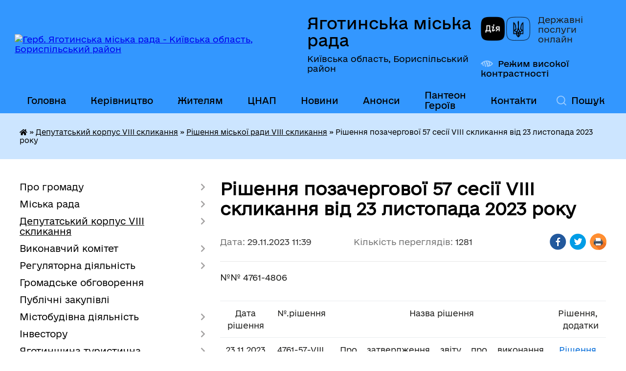

--- FILE ---
content_type: text/html; charset=UTF-8
request_url: https://yagotinmiska-rada.gov.ua/news/1701252392/
body_size: 19049
content:
<!DOCTYPE html>
<html lang="uk">
<head>
	<!--[if IE]><meta http-equiv="X-UA-Compatible" content="IE=edge"><![endif]-->
	<meta charset="utf-8">
	<meta name="viewport" content="width=device-width, initial-scale=1">
	<!--[if IE]><script>
		document.createElement('header');
		document.createElement('nav');
		document.createElement('main');
		document.createElement('section');
		document.createElement('article');
		document.createElement('aside');
		document.createElement('footer');
		document.createElement('figure');
		document.createElement('figcaption');
	</script><![endif]-->
	<title>Рішення позачергової 57 сесії VІІІ скликання від 23 листопада 2023 року | Яготинська міська рада</title>
	<meta name="description" content="№№ 4761-4806. . . 	. 		. 			. 			Дата рішення. 			. 			. 			№.рішення       . 			. 			. 			Назва рішення. 			. 			. 			 Рішення,     додатки. 			. 		. 		. 			. 			23.11.2023. 			. 			. 			4761-57-VІІІ">
	<meta name="keywords" content="Рішення, позачергової, 57, сесії, VІІІ, скликання, від, 23, листопада, 2023, року, |, Яготинська, міська, рада">

	
		<meta property="og:image" content="https://rada.info/upload/users_files/05408823/gerb/Lesser_Coat_of_Arms_of_Ukraine.svg-m-копия-3-m-копия.png">
	<meta property="og:image:width" content="">
	<meta property="og:image:height" content="">
			<meta property="og:title" content="Рішення позачергової 57 сесії VІІІ скликання від 23 листопада 2023 року">
			<meta property="og:description" content="№№ 4761-4806">
			<meta property="og:type" content="article">
	<meta property="og:url" content="https://yagotinmiska-rada.gov.ua/news/1701252392/">
		
		<link rel="apple-touch-icon" sizes="57x57" href="https://gromada.org.ua/apple-icon-57x57.png">
	<link rel="apple-touch-icon" sizes="60x60" href="https://gromada.org.ua/apple-icon-60x60.png">
	<link rel="apple-touch-icon" sizes="72x72" href="https://gromada.org.ua/apple-icon-72x72.png">
	<link rel="apple-touch-icon" sizes="76x76" href="https://gromada.org.ua/apple-icon-76x76.png">
	<link rel="apple-touch-icon" sizes="114x114" href="https://gromada.org.ua/apple-icon-114x114.png">
	<link rel="apple-touch-icon" sizes="120x120" href="https://gromada.org.ua/apple-icon-120x120.png">
	<link rel="apple-touch-icon" sizes="144x144" href="https://gromada.org.ua/apple-icon-144x144.png">
	<link rel="apple-touch-icon" sizes="152x152" href="https://gromada.org.ua/apple-icon-152x152.png">
	<link rel="apple-touch-icon" sizes="180x180" href="https://gromada.org.ua/apple-icon-180x180.png">
	<link rel="icon" type="image/png" sizes="192x192"  href="https://gromada.org.ua/android-icon-192x192.png">
	<link rel="icon" type="image/png" sizes="32x32" href="https://gromada.org.ua/favicon-32x32.png">
	<link rel="icon" type="image/png" sizes="96x96" href="https://gromada.org.ua/favicon-96x96.png">
	<link rel="icon" type="image/png" sizes="16x16" href="https://gromada.org.ua/favicon-16x16.png">
	<link rel="manifest" href="https://gromada.org.ua/manifest.json">
	<meta name="msapplication-TileColor" content="#ffffff">
	<meta name="msapplication-TileImage" content="https://gromada.org.ua/ms-icon-144x144.png">
	<meta name="theme-color" content="#ffffff">
	
	
		<meta name="robots" content="">
	
    	<link rel="stylesheet" href="https://cdnjs.cloudflare.com/ajax/libs/font-awesome/5.9.0/css/all.min.css" integrity="sha512-q3eWabyZPc1XTCmF+8/LuE1ozpg5xxn7iO89yfSOd5/oKvyqLngoNGsx8jq92Y8eXJ/IRxQbEC+FGSYxtk2oiw==" crossorigin="anonymous" referrerpolicy="no-referrer" />

    <link rel="preload" href="//gromada.org.ua/themes/diia/css/styles_vip.css?v=2.44" as="style">
	<link rel="stylesheet" href="//gromada.org.ua/themes/diia/css/styles_vip.css?v=2.44">
	
	<link rel="stylesheet" href="//gromada.org.ua/themes/diia/css/103683/theme_vip.css?v=1763427936">
		<!--[if lt IE 9]>
	<script src="https://oss.maxcdn.com/html5shiv/3.7.2/html5shiv.min.js"></script>
	<script src="https://oss.maxcdn.com/respond/1.4.2/respond.min.js"></script>
	<![endif]-->
	<!--[if gte IE 9]>
	<style type="text/css">
		.gradient { filter: none; }
	</style>
	<![endif]-->

</head>
<body class="">

	<a href="#top_menu" class="skip-link link" aria-label="Перейти до головного меню (Alt+1)" accesskey="1">Перейти до головного меню (Alt+1)</a>
	<a href="#left_menu" class="skip-link link" aria-label="Перейти до бічного меню (Alt+2)" accesskey="2">Перейти до бічного меню (Alt+2)</a>
    <a href="#main_content" class="skip-link link" aria-label="Перейти до головного вмісту (Alt+3)" accesskey="3">Перейти до текстового вмісту (Alt+3)</a>




			
	<div class="wrapper">
		<header>
			<div class="header_wrap">
				<div class="flex">					
					<div class="sitename">
						<div class="logo">
							<a href="https://yagotinmiska-rada.gov.ua/" id="logo" aria-hidden="true" tabindex="-1" class="form_2">
								<img src="https://rada.info/upload/users_files/05408823/gerb/Lesser_Coat_of_Arms_of_Ukraine.svg-m-копия-3-m-копия.png" alt="Герб. Яготинська міська рада - Київська область, Бориспільський район">
							</a>
						</div>						
						<a href="https://yagotinmiska-rada.gov.ua/" class="title">
							<span class="slogan_1">Яготинська міська рада</span>
							<span class="slogan_2">Київська область, Бориспільський район</span>
						</a>
					</div>
					<div class="diia_logo_and_sitename">
						<div class="gov_ua_block">
							<a class="diia" href="https://diia.gov.ua/" target="_blank" rel="nofollow" title="Державні послуги онлайн"><img src="//gromada.org.ua/themes/diia/img/diia_logo.png" alt="Логотип Diia"></a>
							<span>Державні послуги<br>онлайн</span>
						</div>
												<div class="alt_link">
							<a href="#" rel="nofollow" aria-current="false" onclick="return set_special('4c6daf80f89280ed5d03b641e1be7faca54bc13c');">Режим високої контрастності</a>
						</div>
											</div>
				</div>				
				<section class="top_nav" aria-label="Головне меню">
					<nav class="main_menu" id="top_menu">
						<ul>
														<li class="">
								<a href="https://yagotinmiska-rada.gov.ua/main/"><span>Головна</span></a>
																							</li>
														<li class=" has-sub">
								<a href="https://yagotinmiska-rada.gov.ua/miska-rada-19-24-01-12-01-2017/"><span>Керівництво</span></a>
																<button role="button" onclick="return show_next_level(this);" aria-expanded="false" aria-label="Показати підменю"></button>
																								<ul>
																		<li>
										<a role="button" href="https://yagotinmiska-rada.gov.ua/miskij-golova-19-26-52-12-01-2017/">Міський голова</a>
																													</li>
																		<li>
										<a role="button" href="https://yagotinmiska-rada.gov.ua/sekretar-miskoi-radi-19-27-56-12-01-2017/">Секретар</a>
																													</li>
																		<li>
										<a role="button" href="https://yagotinmiska-rada.gov.ua/zastupniki-09-38-30-18-01-2024/">Заступники</a>
																													</li>
																		<li>
										<a role="button" href="https://yagotinmiska-rada.gov.ua/kerujuchij-spravami-19-28-06-12-01-2017/">Керуючий справами виконавчого комітету</a>
																													</li>
																		<li>
										<a role="button" href="https://yagotinmiska-rada.gov.ua/grafik-prijomu-gromadyan-19-43-14-12-01-2017/">Графік прийому громадян</a>
																													</li>
																		<li>
										<a role="button" href="https://yagotinmiska-rada.gov.ua/pryama-garyacha-telefonna-liniya-09-55-03-14-03-2025/">Пряма (гаряча) телефонна лінія</a>
																													</li>
																										</ul>
															</li>
														<li class=" has-sub">
								<a href="https://yagotinmiska-rada.gov.ua/zhitelyam-mista-19-41-36-12-01-2017/"><span>Жителям</span></a>
																<button role="button" onclick="return show_next_level(this);" aria-expanded="false" aria-label="Показати підменю"></button>
																								<ul>
																		<li>
										<a role="button" href="https://yagotinmiska-rada.gov.ua/punkti-obigrivu-11-28-21-15-11-2022/">ПУНКТИ НЕЗЛАМНОСТІ</a>
																													</li>
																		<li>
										<a role="button" href="https://yagotinmiska-rada.gov.ua/pamyatki-13-49-21-22-06-2023/">ПАМ'ЯТКИ</a>
																													</li>
																		<li>
										<a role="button" href="https://yagotinmiska-rada.gov.ua/signali-opovischennya-14-49-00-13-01-2022/">Сигнал оповіщення</a>
																													</li>
																		<li>
										<a role="button" href="https://yagotinmiska-rada.gov.ua/perelik-zahisnih-sporud-16-10-34-22-11-2021/">Перелік захисних споруд</a>
																													</li>
																		<li>
										<a role="button" href="https://yagotinmiska-rada.gov.ua/programa-vidnovidim-15-26-34-17-10-2023/">ПРОГРАМА "ВІДНОВИДІМ"</a>
																													</li>
																		<li>
										<a role="button" href="https://yagotinmiska-rada.gov.ua/zvernennya-gromadyan-19-41-49-12-01-2017/">Звернення громадян</a>
																													</li>
																		<li>
										<a role="button" href="https://yagotinmiska-rada.gov.ua/publichna-informaciya-19-42-28-12-01-2017/">Публічна інформація</a>
																													</li>
																		<li>
										<a role="button" href="https://yagotinmiska-rada.gov.ua/grafik-ruhu-avtobusiv-09-35-45-18-01-2024/">Графік руху автобусів</a>
																													</li>
																		<li>
										<a role="button" href="https://yagotinmiska-rada.gov.ua/dorozhnya-karta-veterana-16-39-58-27-03-2025/">Дорожня карта ветерана</a>
																													</li>
																		<li>
										<a role="button" href="https://yagotinmiska-rada.gov.ua/zvit-11-36-12-19-02-2025/">Звіт</a>
																													</li>
																										</ul>
															</li>
														<li class=" has-sub">
								<a href="https://yagotinmiska-rada.gov.ua/cnap-14-35-16-16-11-2021/"><span>ЦНАП</span></a>
																<button role="button" onclick="return show_next_level(this);" aria-expanded="false" aria-label="Показати підменю"></button>
																								<ul>
																		<li>
										<a role="button" href="https://yagotinmiska-rada.gov.ua/pro-nas-14-45-02-16-11-2021/">Про нас</a>
																													</li>
																		<li>
										<a role="button" href="https://yagotinmiska-rada.gov.ua/rezhim-roboti-14-37-25-16-11-2021/">Режим роботи</a>
																													</li>
																		<li>
										<a role="button" href="https://yagotinmiska-rada.gov.ua/struktura-cnap-14-57-49-16-11-2021/">Перелік адміністративних послуг</a>
																													</li>
																		<li>
										<a role="button" href="https://yagotinmiska-rada.gov.ua/elektronna-cherga-15-18-08-13-06-2025/">Електронна черга</a>
																													</li>
																		<li>
										<a role="button" href="https://yagotinmiska-rada.gov.ua/cnap-informue-10-14-22-20-07-2022/">ЦНАП інформує</a>
																													</li>
																										</ul>
															</li>
														<li class=" has-sub">
								<a href="https://yagotinmiska-rada.gov.ua/news/"><span>Новини</span></a>
																<button role="button" onclick="return show_next_level(this);" aria-expanded="false" aria-label="Показати підменю"></button>
																								<ul>
																		<li>
										<a role="button" href="https://yagotinmiska-rada.gov.ua/novini-kiivschini-12-33-14-19-01-2024/">Регіональні новини</a>
																													</li>
																		<li>
										<a role="button" href="https://yagotinmiska-rada.gov.ua/novini-gromadi-12-33-30-19-01-2024/">Новини громади</a>
																													</li>
																		<li>
										<a role="button" href="https://yagotinmiska-rada.gov.ua/more_news2/">Оголошення громади</a>
																													</li>
																		<li>
										<a role="button" href="https://yagotinmiska-rada.gov.ua/vidkljuchennya-elektroenergii-16-36-10-22-01-2024/">Відключення електроенергії</a>
																													</li>
																		<li>
										<a role="button" href="https://yagotinmiska-rada.gov.ua/ryatuvalniki-informujut-12-35-07-19-01-2024/">Рятувальники інформують</a>
																													</li>
																		<li>
										<a role="button" href="https://yagotinmiska-rada.gov.ua/bezbarernist-12-34-27-19-01-2024/">Безбар'єрність</a>
																													</li>
																		<li>
										<a role="button" href="https://yagotinmiska-rada.gov.ua/protidiya-nasilstva-ta-torgivli-ljudmi-12-35-23-19-01-2024/">Протидія насильства та торгівлі людьми</a>
																													</li>
																		<li>
										<a role="button" href="https://yagotinmiska-rada.gov.ua/covid19-12-34-50-19-01-2024/">COVID-19</a>
																													</li>
																										</ul>
															</li>
														<li class="">
								<a href="https://yagotinmiska-rada.gov.ua/anons-16-38-57-22-01-2024/"><span>Анонси</span></a>
																							</li>
														<li class="">
								<a href="https://yagotinmiska-rada.gov.ua/nebesna-varta-13-59-04-26-07-2024/"><span>Пантеон Героїв</span></a>
																							</li>
														<li class="">
								<a href="https://yagotinmiska-rada.gov.ua/feedback/"><span>Контакти</span></a>
																							</li>
																				</ul>
					</nav>
					&nbsp;
					<button class="menu-button" id="open-button"><i class="fas fa-bars"></i> Меню сайту</button>
					<a href="https://yagotinmiska-rada.gov.ua/search/" rel="nofollow" class="search_button" title="Перейти на сторінку пошуку">Пошук</a>
				</section>
				
			</div>
		</header>
				
		<nav class="bread_crumbs" aria-label="Навігаційний ланцюжок">
		<div  xmlns:v="http://rdf.data-vocabulary.org/#"><a href="https://yagotinmiska-rada.gov.ua/" title="Головна сторінка"><i class="fas fa-home"></i></a> &raquo; <a href="https://yagotinmiska-rada.gov.ua/deputatskij-korpus-viii-sklikannya-15-42-32-26-11-2020/">Депутатський корпус VІII скликання</a> &raquo; <a href="https://yagotinmiska-rada.gov.ua/rishennya-miskoi-radi-viii-sklikannya-16-29-29-02-12-2020/" aria-current="page">Рішення міської ради VIIІ скликання</a>  &raquo; <span aria-current="page">Рішення позачергової 57 сесії VІІІ скликання від 23 листопада 2023 року</span></div>
	</nav>
	
	<section class="center_block">
		<div class="row">
			<div class="grid-30 fr">
				<aside>
				
										
					<nav class="sidebar_menu" id="left_menu" aria-label="Бічне меню">
						<ul>
														<li class=" has-sub">
								<a href="https://yagotinmiska-rada.gov.ua/pro-misto-19-23-52-12-01-2017/"><span>Про громаду</span></a>
																<button role="button" onclick="return show_next_level(this);" aria-expanded="false" aria-label="Показати підменю"></button>
																								<ul>
																		<li class="">
										<a href="https://yagotinmiska-rada.gov.ua/istoriya-mista-19-25-05-12-01-2017/"><span>Історія міста</span></a>
																													</li>
																		<li class="">
										<a href="https://yagotinmiska-rada.gov.ua/simvolika-mista-19-25-13-12-01-2017/"><span>Символіка</span></a>
																													</li>
																		<li class=" has-sub">
										<a href="https://yagotinmiska-rada.gov.ua/pochesni-gromadyani-19-25-24-12-01-2017/"><span>Почесні громадяни</span></a>
																				<button role="button" onclick="return show_next_level(this);" aria-expanded="false" aria-label="Показати підменю"></button>
																														<ul>
																						<li><a href="https://yagotinmiska-rada.gov.ua/malinka-mikola-panasovich-10-17-23-10-03-2017/"><span>МАЛИНКА  Микола Панасович</span></a></li>
																						<li><a href="https://yagotinmiska-rada.gov.ua/tovstuha-evgen-stepanovich-12-16-09-10-03-2017/"><span>ТОВСТУХА Євген Степанович</span></a></li>
																						<li><a href="https://yagotinmiska-rada.gov.ua/horunzhij-jurij-ivanovich-12-30-51-10-03-2017/"><span>ХОРУНЖИЙ Юрій Іванович</span></a></li>
																																</ul>
																			</li>
																		<li class="">
										<a href="https://yagotinmiska-rada.gov.ua/mistapobratimi-19-25-34-12-01-2017/"><span>Міста-побратими та партнерська співпраця</span></a>
																													</li>
																		<li class="">
										<a href="https://yagotinmiska-rada.gov.ua/statut-gromadi-09-17-24-18-01-2024/"><span>Статут громади</span></a>
																													</li>
																		<li class="">
										<a href="https://yagotinmiska-rada.gov.ua/bjudzhet-15-59-27-22-06-2021/"><span>Бюджет громади</span></a>
																													</li>
																		<li class="">
										<a href="https://yagotinmiska-rada.gov.ua/strategii-rozvitku-gromadi-14-12-36-17-07-2023/"><span>Стратегія розвитку громади</span></a>
																													</li>
																		<li class="">
										<a href="https://yagotinmiska-rada.gov.ua/podatki-vstanovleni-na-teritorii-gromadi-15-38-00-26-10-2021/"><span>Податки встановлені на території громади</span></a>
																													</li>
																		<li class="">
										<a href="https://yagotinmiska-rada.gov.ua/nerukhome-mayno-shcho-perebuvaye-u-komunalniy-vlasnosti-terytorialnoyi-hromady-m-yahotyna-16-43-04-02-07-2020/"><span>Нерухоме майно, що перебуває у комунальній власності Яготинської міської територіальної громади</span></a>
																													</li>
																		<li class="">
										<a href="https://yagotinmiska-rada.gov.ua/imena-opaleni-vijnoju-13-01-22-03-10-2018/"><span>Імена, опалені війною</span></a>
																													</li>
																										</ul>
															</li>
														<li class=" has-sub">
								<a href="https://yagotinmiska-rada.gov.ua/miska-rada-08-26-07-18-01-2024/"><span>Міська рада</span></a>
																<button role="button" onclick="return show_next_level(this);" aria-expanded="false" aria-label="Показати підменю"></button>
																								<ul>
																		<li class="">
										<a href="https://yagotinmiska-rada.gov.ua/struktura-08-40-42-18-01-2024/"><span>Структура</span></a>
																													</li>
																		<li class="">
										<a href="https://yagotinmiska-rada.gov.ua/starostinski-okrugi-14-27-48-16-06-2021/"><span>Старостинські округи</span></a>
																													</li>
																		<li class=" has-sub">
										<a href="https://yagotinmiska-rada.gov.ua/pidpriemstva-miskoi-radi-19-34-56-12-01-2017/"><span>Підприємства міської ради</span></a>
																				<button role="button" onclick="return show_next_level(this);" aria-expanded="false" aria-label="Показати підменю"></button>
																														<ul>
																						<li><a href="https://yagotinmiska-rada.gov.ua/protokoli-zasidan-konkursnoi-komisii-16-34-55-27-10-2021/"><span>Протоколи засідань конкурсної комісії</span></a></li>
																																</ul>
																			</li>
																		<li class="">
										<a href="https://yagotinmiska-rada.gov.ua/reglament-yagotinskoi-miskoi-radi-08-50-11-18-01-2024/"><span>Регламент Яготинської міської ради</span></a>
																													</li>
																		<li class="">
										<a href="https://yagotinmiska-rada.gov.ua/rozporyadzhennya-08-53-29-18-01-2024/"><span>Розпорядження</span></a>
																													</li>
																		<li class="">
										<a href="https://yagotinmiska-rada.gov.ua/plani-roboti-09-12-56-18-01-2024/"><span>Плани роботи</span></a>
																													</li>
																		<li class="">
										<a href="https://yagotinmiska-rada.gov.ua/gromadska-diyalnist-19-40-10-12-01-2017/"><span>Ради, комісії, робочі групи Яготинської міської ради</span></a>
																													</li>
																		<li class="">
										<a href="https://yagotinmiska-rada.gov.ua/programi-yagotinskoi-miskoi-radi-14-53-13-26-10-2021/"><span>Програми Яготинської міської ради</span></a>
																													</li>
																		<li class="">
										<a href="https://yagotinmiska-rada.gov.ua/pasporti-bjudzhetnih-program-09-06-52-14-06-2022/"><span>Паспорти бюджетних програм</span></a>
																													</li>
																		<li class=" has-sub">
										<a href="https://yagotinmiska-rada.gov.ua/konkursni-komisii-13-57-51-09-12-2024/"><span>Конкурсні комісії</span></a>
																				<button role="button" onclick="return show_next_level(this);" aria-expanded="false" aria-label="Показати підменю"></button>
																														<ul>
																						<li><a href="https://yagotinmiska-rada.gov.ua/naglyadova-rada-knp-yagotinska-cml-13-59-29-09-12-2024/"><span>Наглядова рада КНП "Яготинська ЦМЛ"</span></a></li>
																																</ul>
																			</li>
																		<li class="">
										<a href="https://yagotinmiska-rada.gov.ua/vidkriti-dani-12-21-31-28-03-2025/"><span>Відкриті дані (Оновлюється)</span></a>
																													</li>
																										</ul>
															</li>
														<li class="active has-sub">
								<a href="https://yagotinmiska-rada.gov.ua/deputatskij-korpus-viii-sklikannya-15-42-32-26-11-2020/"><span>Депутатський корпус VІII скликання</span></a>
																<button role="button" onclick="return show_next_level(this);" aria-expanded="false" aria-label="Показати підменю"></button>
																								<ul>
																		<li class="active">
										<a href="https://yagotinmiska-rada.gov.ua/rishennya-miskoi-radi-viii-sklikannya-16-29-29-02-12-2020/" aria-current="page"><span>Рішення міської ради VIIІ скликання</span></a>
																													</li>
																		<li class="">
										<a href="https://yagotinmiska-rada.gov.ua/proekti-rishen-miskoi-radi-viii-sklikannya-15-26-16-11-12-2020/"><span>Проєкти рішень міської ради VIIІ скликання</span></a>
																													</li>
																		<li class="">
										<a href="https://yagotinmiska-rada.gov.ua/protokoli-zasidan-sesij-15-51-37-26-08-2021/"><span>Протоколи засідань сесій</span></a>
																													</li>
																		<li class="">
										<a href="https://yagotinmiska-rada.gov.ua/poimenne-golosuvannya-rishen-sesii-yagotinskoi-miskoi-radi-viii-sklikannya-16-27-37-26-11-2020/"><span>Поіменне голосування</span></a>
																													</li>
																		<li class="">
										<a href="https://yagotinmiska-rada.gov.ua/videozapisi-zasidan-sesij-12-12-25-18-08-2024/"><span>ВІДЕОЗАПИСИ</span></a>
																													</li>
																		<li class="">
										<a href="https://yagotinmiska-rada.gov.ua/deputatskij-korpus-viii-sklikannya-16-24-46-10-02-2021/"><span>Депутати міської ради VІII скликання</span></a>
																													</li>
																		<li class="">
										<a href="https://yagotinmiska-rada.gov.ua/postijni-komisii-12-43-33-11-02-2021/"><span>ПОСТІЙНІ КОМІСІЇ</span></a>
																													</li>
																		<li class="">
										<a href="https://yagotinmiska-rada.gov.ua/proekti-poryadku-dennogo-zasidan-postijnih-komisij-radi-10-35-45-15-04-2025/"><span>Проєкти порядку денного засідань постійних комісій</span></a>
																													</li>
																		<li class="">
										<a href="https://yagotinmiska-rada.gov.ua/visnovki-ta-rekomendacii-komisij-11-11-48-03-07-2024/"><span>Висновки та рекомендації постійних комісій</span></a>
																													</li>
																		<li class="">
										<a href="https://yagotinmiska-rada.gov.ua/protokoli-zasidan-11-47-58-18-08-2024/"><span>Протоколи засідань постійних комісій</span></a>
																													</li>
																		<li class="">
										<a href="https://yagotinmiska-rada.gov.ua/deputatski-frakcii-16-38-11-11-02-2021/"><span>Депутатські фракції</span></a>
																													</li>
																		<li class="">
										<a href="https://yagotinmiska-rada.gov.ua/zakriplennya-deputativ-za-viborchimi-okrugami-13-01-45-12-02-2021/"><span>Закріплення депутатів за виборчими округами</span></a>
																													</li>
																		<li class="">
										<a href="https://yagotinmiska-rada.gov.ua/zviti-deputativ-pro-vikonannya-povnovazhen-08-40-17-17-04-2023/"><span>Звіти депутатів про виконання повноважень</span></a>
																													</li>
																										</ul>
															</li>
														<li class=" has-sub">
								<a href="https://yagotinmiska-rada.gov.ua/vikonavchij-komitet-viii-sklikannya-15-43-26-26-11-2020/"><span>Виконавчий комітет</span></a>
																<button role="button" onclick="return show_next_level(this);" aria-expanded="false" aria-label="Показати підменю"></button>
																								<ul>
																		<li class="">
										<a href="https://yagotinmiska-rada.gov.ua/reglament-16-54-48-26-01-2021/"><span>Регламент</span></a>
																													</li>
																		<li class="">
										<a href="https://yagotinmiska-rada.gov.ua/sklad-15-15-44-12-02-2021/"><span>Склад виконавчого комітету Яготинської міської ради VIII скликання</span></a>
																													</li>
																		<li class="">
										<a href="https://yagotinmiska-rada.gov.ua/rishennya-11-48-18-31-12-2020/"><span>Рішення</span></a>
																													</li>
																		<li class="">
										<a href="https://yagotinmiska-rada.gov.ua/proekti-rishen-vikonavchogo-komitetu-yagotinskoi-miskoi-radi-na-gruden-2020-roku-09-45-04-09-12-2020/"><span>Проєкти рішень виконавчого комітету Яготинської міської ради</span></a>
																													</li>
																		<li class="">
										<a href="https://yagotinmiska-rada.gov.ua/protokol-09-48-38-16-02-2021/"><span>Протоколи</span></a>
																													</li>
																		<li class="">
										<a href="https://yagotinmiska-rada.gov.ua/poimenne-golosuvannya-rishen-vikonkomu-12-00-57-14-09-2021/"><span>Поіменне голосування рішень виконавчого комітету</span></a>
																													</li>
																										</ul>
															</li>
														<li class=" has-sub">
								<a href="https://yagotinmiska-rada.gov.ua/regulyatorna-diyalnist-12-12-38-01-12-2020/"><span>Регуляторна діяльність</span></a>
																<button role="button" onclick="return show_next_level(this);" aria-expanded="false" aria-label="Показати підменю"></button>
																								<ul>
																		<li class="">
										<a href="https://yagotinmiska-rada.gov.ua/plan-diyalnosti-10-49-01-23-06-2021/"><span>План діяльності</span></a>
																													</li>
																		<li class="">
										<a href="https://yagotinmiska-rada.gov.ua/povidomlennya-10-49-32-23-06-2021/"><span>Повідомлення</span></a>
																													</li>
																		<li class="">
										<a href="https://yagotinmiska-rada.gov.ua/proekt-regulyatornogo-akta-14-54-01-12-11-2021/"><span>Проєкти регуляторних актів</span></a>
																													</li>
																		<li class="">
										<a href="https://yagotinmiska-rada.gov.ua/komisiya-ta-robocha-grupa-z-pitan-regulyatornoi-diyalnosti-11-36-58-18-11-2021/"><span>Комісія та робоча група з питань регуляторної діяльності</span></a>
																													</li>
																		<li class="">
										<a href="https://yagotinmiska-rada.gov.ua/regulyatorni-akti-prijnyati-na-zasidanni-sesii-yagotinskoi-miskoi-radi-10-51-11-23-06-2021/"><span>Реєстр регуляторних актів</span></a>
																													</li>
																		<li class="">
										<a href="https://yagotinmiska-rada.gov.ua/planigrafiki-vidstezhennya-regulyatornih-aktiv-11-28-14-20-08-2021/"><span>Плани-графіки відстеження регуляторних актів</span></a>
																													</li>
																		<li class="">
										<a href="https://yagotinmiska-rada.gov.ua/informaciya-pro-zdijsnennya-regulyatornoi-politiki-10-52-23-23-06-2021/"><span>Відстеження регуляторних актів</span></a>
																													</li>
																		<li class="">
										<a href="https://yagotinmiska-rada.gov.ua/zvit-pro-regulyatornu-diyalnist-16-13-18-23-06-2021/"><span>Звіт про регуляторну діяльність</span></a>
																													</li>
																										</ul>
															</li>
														<li class="">
								<a href="https://yagotinmiska-rada.gov.ua/informaciya-pro-pochatok-gromadskogo-obgovorennya-10-01-07-26-08-2022/"><span>Громадське обговорення</span></a>
																							</li>
														<li class="">
								<a href="https://yagotinmiska-rada.gov.ua/publichni-zakupivli-08-18-58-05-01-2024/"><span>Публічні закупівлі</span></a>
																							</li>
														<li class=" has-sub">
								<a href="https://yagotinmiska-rada.gov.ua/mistobudivna-diyalnist-12-03-59-02-07-2021/"><span>Містобудівна діяльність</span></a>
																<button role="button" onclick="return show_next_level(this);" aria-expanded="false" aria-label="Показати підменю"></button>
																								<ul>
																		<li class="">
										<a href="https://yagotinmiska-rada.gov.ua/ogoloshennya-15-17-01-27-01-2023/"><span>Оголошення</span></a>
																													</li>
																		<li class="">
										<a href="https://yagotinmiska-rada.gov.ua/protokoli-zasidan-arhitekturnomistobudivnoi-radi-15-58-10-18-07-2022/"><span>Протоколи засідань архітектурно-містобудівної ради</span></a>
																													</li>
																		<li class="">
										<a href="https://yagotinmiska-rada.gov.ua/reestr-mistobudivnih-umov-ta-obmezhen-12-13-48-02-07-2021/"><span>Реєстр містобудівних умов та обмежень</span></a>
																													</li>
																		<li class="">
										<a href="https://yagotinmiska-rada.gov.ua/reestr-detalnih-planiv-teritorii-13-21-45-02-07-2021/"><span>Реєстр детальних планів території</span></a>
																													</li>
																		<li class="">
										<a href="https://yagotinmiska-rada.gov.ua/strategichna-ekologichna-ocinka-13-22-27-02-07-2021/"><span>Стратегічна екологічна оцінка</span></a>
																													</li>
																										</ul>
															</li>
														<li class=" has-sub">
								<a href="https://yagotinmiska-rada.gov.ua/investoru-19-43-52-12-01-2017/"><span>Інвестору</span></a>
																<button role="button" onclick="return show_next_level(this);" aria-expanded="false" aria-label="Показати підменю"></button>
																								<ul>
																		<li class="">
										<a href="https://yagotinmiska-rada.gov.ua/privatizaciya-12-24-19-17-02-2022/"><span>Приватизація</span></a>
																													</li>
																		<li class="">
										<a href="https://yagotinmiska-rada.gov.ua/zemelni-dilyanki-08-52-05-19-06-2017/"><span>Земельні ділянки</span></a>
																													</li>
																		<li class="">
										<a href="https://yagotinmiska-rada.gov.ua/neruhome-majno-08-56-42-19-06-2017/"><span>Нерухоме майно</span></a>
																													</li>
																										</ul>
															</li>
														<li class=" has-sub">
								<a href="https://yagotinmiska-rada.gov.ua/yagotinschina-turistichna-11-21-37-01-03-2024/"><span>Яготинщина туристична</span></a>
																<button role="button" onclick="return show_next_level(this);" aria-expanded="false" aria-label="Показати підменю"></button>
																								<ul>
																		<li class="">
										<a href="https://yagotinmiska-rada.gov.ua/yagotinschina-istorichna-dovidka-10-05-44-06-03-2024/"><span>Яготинщина. Історична довідка</span></a>
																													</li>
																		<li class="">
										<a href="https://yagotinmiska-rada.gov.ua/yak-distatisya-do-yagotina-10-06-05-06-03-2024/"><span>Як дістатися до Яготина?</span></a>
																													</li>
																		<li class="">
										<a href="https://yagotinmiska-rada.gov.ua/turistichni-cinnosti-nashoi-gromadi-10-06-24-06-03-2024/"><span>Туристичні цінності нашої громади</span></a>
																													</li>
																		<li class="">
										<a href="https://yagotinmiska-rada.gov.ua/de-zupinitisya-i-de-poisti-10-06-41-06-03-2024/"><span>Де зупинитися і де поїсти?</span></a>
																													</li>
																		<li class="">
										<a href="https://yagotinmiska-rada.gov.ua/proponuemo-ekskursii-10-06-57-06-03-2024/"><span>Пропонуємо екскурсії</span></a>
																													</li>
																		<li class="">
										<a href="https://yagotinmiska-rada.gov.ua/dati-podii-novini-10-07-14-06-03-2024/"><span>Дати, події, новини</span></a>
																													</li>
																		<li class="">
										<a href="https://yagotinmiska-rada.gov.ua/ogoloshennya-10-07-31-06-03-2024/"><span>Оголошення</span></a>
																													</li>
																		<li class="">
										<a href="https://yagotinmiska-rada.gov.ua/zvorotnij-zvyazok-krok-nazustrich-12-15-49-12-12-2024/"><span>Зворотній зв'язок. Крок назустріч</span></a>
																													</li>
																										</ul>
															</li>
														<li class=" has-sub">
								<a href="https://yagotinmiska-rada.gov.ua/antikorupcijna-politika-11-56-39-23-01-2023/"><span>Антикорупційна політика</span></a>
																<button role="button" onclick="return show_next_level(this);" aria-expanded="false" aria-label="Показати підменю"></button>
																								<ul>
																		<li class="">
										<a href="https://yagotinmiska-rada.gov.ua/konflikt-interesiv-11-04-09-05-11-2024/"><span>Конфлікт інтересів</span></a>
																													</li>
																		<li class="">
										<a href="https://yagotinmiska-rada.gov.ua/povidomiti-pro-korupciju-11-22-27-05-11-2024/"><span>Повідомити про корупцію</span></a>
																													</li>
																		<li class="">
										<a href="https://yagotinmiska-rada.gov.ua/deklaruvannya-11-29-17-05-11-2024/"><span>Декларування</span></a>
																													</li>
																		<li class=" has-sub">
										<a href="https://yagotinmiska-rada.gov.ua/zapobigannya-i-protidiya-korupcii-11-30-18-05-11-2024/"><span>Запобігання і протидія корупції</span></a>
																				<button role="button" onclick="return show_next_level(this);" aria-expanded="false" aria-label="Показати підменю"></button>
																														<ul>
																						<li><a href="https://yagotinmiska-rada.gov.ua/plan-zahodiv-schodo-zapobigannya-ta-viyavlennya-korupcii-11-54-46-17-12-2024/"><span>План заходів щодо запобігання та виявлення корупції</span></a></li>
																																</ul>
																			</li>
																										</ul>
															</li>
														<li class=" has-sub">
								<a href="https://yagotinmiska-rada.gov.ua/ochischennya-vladi-v-yagotinskij-miskij-radi-19-46-03-12-01-2017/"><span>Очищення влади</span></a>
																<button role="button" onclick="return show_next_level(this);" aria-expanded="false" aria-label="Показати підменю"></button>
																								<ul>
																		<li class="">
										<a href="https://yagotinmiska-rada.gov.ua/normativnopravovi-dokumenti-19-46-38-12-01-2017/"><span>Нормативно-правові документи</span></a>
																													</li>
																		<li class="">
										<a href="https://yagotinmiska-rada.gov.ua/vidomosti-pro-prohodzhennya-perevirki-osib-yaki-pretendujut-na-zajnyattya-posad-19-46-55-12-01-2017/"><span>Відомості про проходження перевірки осіб, які претендують на зайняття посад</span></a>
																													</li>
																		<li class="">
										<a href="https://yagotinmiska-rada.gov.ua/vidomosti-pro-stan-prohodzhennya-perevirki-posadovimi-osobami-19-47-06-12-01-2017/"><span>Відомості про стан проходження перевірки посадовими особами</span></a>
																													</li>
																										</ul>
															</li>
														<li class=" has-sub">
								<a href="https://yagotinmiska-rada.gov.ua/yagotinskij-rajonnij-viddil-filii-derzhavnoi-ustanovi-centr-probacii-u-m-kievi-ta-kiivskij-oblasti-16-42-19-01-02-2019/"><span>Центр пробації</span></a>
																<button role="button" onclick="return show_next_level(this);" aria-expanded="false" aria-label="Показати підменю"></button>
																								<ul>
																		<li class="">
										<a href="https://yagotinmiska-rada.gov.ua/filiya-derzhavnoi-ustanovi-centr-probacii-12-12-15-19-01-2022/"><span>Філія Державної установи «Центр пробації»</span></a>
																													</li>
																										</ul>
															</li>
														<li class="">
								<a href="https://yagotinmiska-rada.gov.ua/genderna-rivnist-08-38-54-24-04-2025/"><span>Гендерна рівність</span></a>
																							</li>
														<li class="">
								<a href="https://yagotinmiska-rada.gov.ua/programa-z-vidnovlennya-ukraini-16-56-17-08-04-2025/"><span>Програма з відновлення України</span></a>
																							</li>
														<li class=" has-sub">
								<a href="https://yagotinmiska-rada.gov.ua/arhiv-16-09-42-26-11-2020/"><span>Архів</span></a>
																<button role="button" onclick="return show_next_level(this);" aria-expanded="false" aria-label="Показати підменю"></button>
																								<ul>
																		<li class="">
										<a href="https://yagotinmiska-rada.gov.ua/rada-pidpriemciv-19-40-19-12-01-2017/"><span>Рада підприємців</span></a>
																													</li>
																		<li class=" has-sub">
										<a href="https://yagotinmiska-rada.gov.ua/koordinacijna-rada-19-40-27-12-01-2017/"><span>Координаційна рада</span></a>
																				<button role="button" onclick="return show_next_level(this);" aria-expanded="false" aria-label="Показати підменю"></button>
																														<ul>
																						<li><a href="https://yagotinmiska-rada.gov.ua/novina-ta-rishennya-19-41-00-12-01-2017/"><span>Положення</span></a></li>
																						<li><a href="https://yagotinmiska-rada.gov.ua/sklad-19-40-35-12-01-2017/"><span>Склад</span></a></li>
																																</ul>
																			</li>
																		<li class=" has-sub">
										<a href="https://yagotinmiska-rada.gov.ua/deputatskij-korpus-19-31-36-12-01-2017/"><span>Депутатський корпус VII скликання</span></a>
																				<button role="button" onclick="return show_next_level(this);" aria-expanded="false" aria-label="Показати підменю"></button>
																														<ul>
																						<li><a href="https://yagotinmiska-rada.gov.ua/golova-sekretar-ta-deputati-radi-19-31-55-12-01-2017/"><span>Депутати Яготинської міської ради VII скликання</span></a></li>
																						<li><a href="https://yagotinmiska-rada.gov.ua/deputatski-komisii-19-32-03-12-01-2017/"><span>Депутатські комісії</span></a></li>
																						<li><a href="https://yagotinmiska-rada.gov.ua/rishennya-miskoi-radi-19-39-02-12-01-2017/"><span>Рішення міської ради VII скликання</span></a></li>
																						<li><a href="https://yagotinmiska-rada.gov.ua/poimenne-golosuvannya-vii-sklikannya-09-35-30-22-08-2022/"><span>Поіменне голосування VII скликання</span></a></li>
																																</ul>
																			</li>
																		<li class="">
										<a href="https://yagotinmiska-rada.gov.ua/pro-rozchischennya-teritorij-mista-vid-snigu-1559717715/"><span>Про розчищення територій міста від снігу</span></a>
																													</li>
																		<li class="">
										<a href="https://yagotinmiska-rada.gov.ua/pidgotovka-do-osinnozimovogo-periodu-12-59-17-16-01-2019/"><span>Підготовка до осінньо-зимового періоду</span></a>
																													</li>
																		<li class=" has-sub">
										<a href="https://yagotinmiska-rada.gov.ua/elektronnij-bjuleten-decentralizaciya-vladi-oglyad-novin-19-47-15-12-01-2017/"><span>Електронний бюлетень «Децентралізація влади: огляд новин»</span></a>
																				<button role="button" onclick="return show_next_level(this);" aria-expanded="false" aria-label="Показати підменю"></button>
																														<ul>
																						<li><a href="https://yagotinmiska-rada.gov.ua/2015-rik-19-47-24-12-01-2017/"><span>2015 рік</span></a></li>
																						<li><a href="https://yagotinmiska-rada.gov.ua/2016-rik-19-47-31-12-01-2017/"><span>2016 рік</span></a></li>
																						<li><a href="https://yagotinmiska-rada.gov.ua/2017-rik-19-47-40-12-01-2017/"><span>2017 рік</span></a></li>
																						<li><a href="https://yagotinmiska-rada.gov.ua/2018-rik-16-13-05-02-02-2018/"><span>2018 рік</span></a></li>
																																</ul>
																			</li>
																										</ul>
															</li>
													</ul>
						
												
					</nav>

											<h2 class="sidebar_title">Публічні закупівлі</h2>	
<div class="petition_block">

		<p><a href="https://yagotinmiska-rada.gov.ua/prozorro/" title="Прозорро - державні закупівлі"><img src="//gromada.org.ua/themes/diia/img/prozorro_logo.png?v=2025" alt="Банер - Prozorro"></a></p>
	
		<p><a href="https://yagotinmiska-rada.gov.ua/openbudget/" title="Відкритий бюджет"><img src="//gromada.org.ua/themes/diia/img/openbudget_logo.png?v=2025" alt="OpenBudget"></a></p>
	
		<p><a href="https://yagotinmiska-rada.gov.ua/plans/" title="Плани державних закупівель"><img src="//gromada.org.ua/themes/diia/img/plans_logo.png?v=2025" alt="Плани державних закупівель"></a></p>
	
</div>									
					
					
					
					
										<div id="banner_block">

						<p>&nbsp; &nbsp; &nbsp; &nbsp; &nbsp; &nbsp; &nbsp; &nbsp; &nbsp; &nbsp;&nbsp;<a rel="nofollow" href="https://www.facebook.com/miskradayagotyn/" target="_blank"><img alt="Фото без опису" src="https://rada.info/upload/users_files/05408823/38be7a1be0240563d4bd16726708b13a.png" style="width: 220px; height: 87px;" /></a></p>

<p>&nbsp;</p>

<p>&nbsp; &nbsp; &nbsp; &nbsp; &nbsp; &nbsp; &nbsp; &nbsp; &nbsp; &nbsp;&nbsp;<a rel="nofollow" href="https://globalcommunities.org/country/ukraine/"><img alt="Фото без опису" src="https://rada.info/upload/users_files/05408823/16a63994e6f9661884b575a8b3e358b3.png" style="width: 220px; height: 88px;" /></a></p>

<p>&nbsp;</p>

<p>&nbsp; &nbsp; &nbsp; &nbsp; &nbsp; &nbsp; &nbsp; &nbsp; &nbsp; &nbsp;&nbsp;<a rel="nofollow" href="https://eu-ua.kmu.gov.ua/"><img alt="Фото без опису" src="https://rada.info/upload/users_files/05408823/661e1e5e681076fe9ee2f683027a8418.png" style="width: 220px; height: 88px;" /></a></p>

<p>&nbsp;</p>

<p>&nbsp; &nbsp; &nbsp; &nbsp; &nbsp; &nbsp; &nbsp; &nbsp; &nbsp; &nbsp;&nbsp;<a rel="nofollow" href="https://ukraine-nato.mfa.gov.ua/ukrayina-nato"><img alt="Фото без опису" src="https://rada.info/upload/users_files/05408823/b7d7e061df58a9dd83f253615c40df80.png" style="width: 220px; height: 88px;" /></a></p>

<p>&nbsp;</p>

<p>&nbsp; &nbsp; &nbsp; &nbsp; &nbsp; &nbsp; &nbsp; &nbsp; &nbsp; &nbsp;&nbsp;<a rel="nofollow" href="https://www.zsu.gov.ua/"><img alt="Фото без опису" src="https://rada.info/upload/users_files/05408823/a43e5ad92354ee498051ba0aa17be2ea.png" style="width: 220px; height: 88px;" /></a></p>

<p>&nbsp;</p>

<p>&nbsp; &nbsp; &nbsp; &nbsp; &nbsp; &nbsp; &nbsp; &nbsp; &nbsp; &nbsp;&nbsp;<a rel="nofollow" href="https://social.mil.gov.ua/socialniy-i-pravovyi-zakhyst/socialniy-garantiy.html"><img alt="Фото без опису" src="https://rada.info/upload/users_files/05408823/aead147c3e88ec1c405a743f6d40b623.png" style="width: 220px; height: 88px;" /></a></p>

<p>&nbsp;</p>

<p>&nbsp; &nbsp; &nbsp; &nbsp; &nbsp; &nbsp; &nbsp; &nbsp; &nbsp; &nbsp;&nbsp;<a rel="nofollow" href="https://ombudsman.gov.ua/"><img alt="Фото без опису" src="https://rada.info/upload/users_files/05408823/d5fa8a554e2f9dd7979e38b04da7c00d.png" style="width: 220px; height: 88px;" /></a></p>

<p>&nbsp;</p>

<p>&nbsp; &nbsp; &nbsp; &nbsp; &nbsp; &nbsp; &nbsp; &nbsp; &nbsp; &nbsp;&nbsp;<a rel="nofollow" href="https://legalaid.gov.ua/kliyentam/pro-bezoplatnu-pravovu-dopomogu-bpd/"><img alt="Фото без опису" src="https://rada.info/upload/users_files/05408823/8f4e84d2d12844118bd916963f3e8737.png" style="width: 220px; height: 88px;" /></a></p>

<p>&nbsp;</p>

<p>&nbsp; &nbsp; &nbsp; &nbsp; &nbsp; &nbsp; &nbsp; &nbsp; &nbsp; &nbsp;&nbsp;<a rel="nofollow" href="https://spivdiia.org.ua/"><img alt="Фото без опису" src="https://rada.info/upload/users_files/05408823/c7843f7699cd6214a38281ba09550c1d.png" style="width: 220px; height: 87px;" /></a></p>

<p>&nbsp;</p>

<p>&nbsp; &nbsp; &nbsp; &nbsp; &nbsp; &nbsp; &nbsp; &nbsp; &nbsp; &nbsp;&nbsp;<a rel="nofollow" href="https://osvita.diia.gov.ua/"><img alt="Фото без опису" src="https://rada.info/upload/users_files/05408823/d9f9dc8d1cee000d439c4dd87d9e0768.png" style="width: 220px; height: 88px;" /></a></p>

<p>&nbsp;</p>

<p>&nbsp; &nbsp; &nbsp; &nbsp; &nbsp; &nbsp; &nbsp; &nbsp; &nbsp; &nbsp;&nbsp;<a rel="nofollow" href="http://www.president.gov.ua"><img alt="Фото без опису" src="https://rada.info/upload/users_files/05408823/824bab9fd13eaee4d5c5e71474e8ed31.png" style="height: 88px; width: 220px;" /></a>&nbsp;</p>

<p>&nbsp;</p>

<p>&nbsp; &nbsp; &nbsp; &nbsp; &nbsp; &nbsp; &nbsp; &nbsp; &nbsp; &nbsp;&nbsp;<a rel="nofollow" href="http://rada.gov.ua"><img alt="Фото без опису" src="https://rada.info/upload/users_files/05408823/6a366a6ee6fc1538036f9269461d8b9c.png" style="width: 220px; height: 88px;" /></a>&nbsp;</p>

<p>&nbsp;</p>

<p>&nbsp; &nbsp; &nbsp; &nbsp; &nbsp; &nbsp; &nbsp; &nbsp; &nbsp; &nbsp;&nbsp;<a rel="nofollow" href="http://www.kmu.gov.ua"><img alt="Фото без опису" src="https://rada.info/upload/users_files/05408823/b33d5c8b6d39901dde11bf98d7d50353.png" style="width: 220px; height: 88px;" /></a>&nbsp;</p>

<p>&nbsp;</p>

<p>&nbsp; &nbsp; &nbsp; &nbsp; &nbsp; &nbsp; &nbsp; &nbsp; &nbsp; &nbsp;&nbsp;<a rel="nofollow" href="https://mms.gov.ua/"><img alt="Фото без опису" src="https://rada.info/upload/users_files/05408823/9d9fa95f3a2b7dc661062e174abd7a05.png" style="width: 220px; height: 88px;" /></a></p>

<p>&nbsp;</p>

<p>&nbsp; &nbsp; &nbsp; &nbsp; &nbsp; &nbsp; &nbsp; &nbsp; &nbsp; &nbsp;&nbsp;<a rel="nofollow" href="https://nazk.gov.ua/uk/"><img alt="Фото без опису" src="https://rada.info/upload/users_files/05408823/441573adcc735a0a74fa2f88d8329eb7.png" style="width: 220px; height: 88px;" /></a></p>

<p>&nbsp; &nbsp;</p>

<p>&nbsp; &nbsp; &nbsp; &nbsp; &nbsp; &nbsp; &nbsp; &nbsp; &nbsp; &nbsp;&nbsp;<a rel="nofollow" href="https://u-lead.org.ua/"><img alt="Фото без опису" src="https://rada.info/upload/users_files/05408823/2fc3d8a72d02efb84fe8a61edd23f532.png" style="width: 220px; height: 87px;" /></a></p>

<p>&nbsp;</p>

<p>&nbsp; &nbsp; &nbsp; &nbsp; &nbsp; &nbsp; &nbsp; &nbsp; &nbsp; &nbsp;&nbsp;<a rel="nofollow" href="https://spravdi.gov.ua/"><img alt="Фото без опису" src="https://rada.info/upload/users_files/05408823/f605557cdfd0b6dbf7702ccc877830ff.gif" style="width: 220px; height: 88px;" /></a></p>

<p>&nbsp;</p>

<p>&nbsp; &nbsp; &nbsp; &nbsp; &nbsp; &nbsp; &nbsp; &nbsp; &nbsp; &nbsp;&nbsp;<a rel="nofollow" href="https://ucf.in.ua/"><img alt="Фото без опису" src="https://rada.info/upload/users_files/05408823/65b4fb7cae44a9518e624f34c263345b.png" style="width: 220px; height: 88px;" /></a></p>

<p>&nbsp;</p>

<p>&nbsp; &nbsp; &nbsp; &nbsp; &nbsp; &nbsp; &nbsp; &nbsp; &nbsp; &nbsp;&nbsp;<a rel="nofollow" href="http://www.auc.org.ua"><img alt="Фото без опису" src="https://rada.info/upload/users_files/05408823/d804aa8ce69946104954058494c1c863.png" style="height: 89px; width: 220px;" /></a></p>

<p>&nbsp;</p>

<p>&nbsp; &nbsp; &nbsp; &nbsp; &nbsp; &nbsp; &nbsp; &nbsp; &nbsp; &nbsp;&nbsp;<a rel="nofollow" href="https://hromady.org/"><img alt="Фото без опису" src="https://rada.info/upload/users_files/05408823/07ec8fea4c81293bbfa80d19e6942d9d.png" style="width: 220px; height: 88px;" /></a></p>

<p>&nbsp;</p>

<p>&nbsp; &nbsp; &nbsp; &nbsp; &nbsp; &nbsp; &nbsp; &nbsp; &nbsp; &nbsp;&nbsp;<a rel="nofollow" href="https://decentralization.ua/"><img alt="Фото без опису" src="https://rada.info/upload/users_files/05408823/dc9b4fb67936e712d6120b3c1d6404a9.png" style="width: 220px; height: 88px;" /></a></p>

<p>&nbsp;</p>

<p>&nbsp; &nbsp; &nbsp; &nbsp; &nbsp; &nbsp; &nbsp; &nbsp; &nbsp; &nbsp;&nbsp;<a rel="nofollow" href="https://eefund.org.ua/"><img alt="Фото без опису" src="https://rada.info/upload/users_files/05408823/763c63d4f6cafb1f7688c888f16112af.png" style="width: 220px; height: 88px;" /></a></p>

<p>&nbsp;</p>
						<div class="clearfix"></div>

						<center><A rel="nofollow" href="https://www.dilovamova.com/"><IMG width=250 height=312 border=0 alt="Календар свят України. Мова ділового спілкування" title="Календар свят України. Мова ділового спілкування" src="https://www.dilovamova.com/images/wpi.cache/informer/informer_250_02.png"></A><center>


<div id="MeteoInformerWrap">
<script type="text/javascript" src="https://meteo.ua/var/informers.js"></script>
<script type="text/javascript">
makeMeteoInformer("http://meteo.ua/informer/get.php?cities=37&w=200&lang=ua&rnd=1&or=vert&clr=2&dt=today&style=classic",200,231);
</script></div>


<!-- I.UA counter --><a rel="nofollow" href="http://www.i.ua/" target="_blank" onclick="this.href='http://i.ua/r.php?211627';" title="Rated by I.UA">
<script type="text/javascript"><!--
iS='http'+(window.location.protocol=='https:'?'s':'')+
'://r.i.ua/s?u211627&p62&n'+Math.random();
iD=document;if(!iD.cookie)iD.cookie="b=b; path=/";if(iD.cookie)iS+='&c1';
iS+='&d'+(screen.colorDepth?screen.colorDepth:screen.pixelDepth)
+"&w"+screen.width+'&h'+screen.height;
iT=iR=iD.referrer.replace(iP=/^[a-z]*:///,'');iH=window.location.href.replace(iP,'');
((iI=iT.indexOf('/'))!=-1)?(iT=iT.substring(0,iI)):(iI=iT.length);
if(iT!=iH.substring(0,iI))iS+='&f'+escape(iR);
iS+='&r'+escape(iH);
iD.write('<img src="'+iS+'" border="0" width="88" height="31" />');
//--></script></a><!-- End of I.UA counter -->
						<div class="clearfix"></div>

					</div>
				
				</aside>
			</div>
			<div class="grid-70">

				<main id="main_content">

																		<h1>Рішення позачергової 57 сесії VІІІ скликання від 23 листопада 2023 року</h1>


<div class="row ">
	<div class="grid-30 one_news_date">
		Дата: <span>29.11.2023 11:39</span>
	</div>
	<div class="grid-30 one_news_count">
		Кількість переглядів: <span>1281</span>
	</div>
		<div class="grid-30 one_news_socials">
		<button class="social_share" data-type="fb" aria-label="Поширити у Фейсбук"><img src="//gromada.org.ua/themes/diia/img/share/fb.png" alt="Іконка Фейсбук"></button>
		<button class="social_share" data-type="tw" aria-label="Поширити у Твітер"><img src="//gromada.org.ua/themes/diia/img/share/tw.png" alt="Іконка Твітер"></button>
		<button class="print_btn" onclick="window.print();" aria-label="Роздрукувати"><img src="//gromada.org.ua/themes/diia/img/share/print.png" alt="Іконка принтера"></button>
	</div>
		<div class="clearfix"></div>
</div>

<hr>

<p>№№ 4761-4806</p>

<table>
	<thead>
		<tr>
			<td>
			<p style="text-align: center;"><span style="font-size:16px;">Дата рішення</span></p>
			</td>
			<td>
			<p style="text-align: center;"><span style="font-size:16px;">№.рішення&nbsp; &nbsp; &nbsp; &nbsp;</span></p>
			</td>
			<td>
			<p style="text-align: center;"><span style="font-size:16px;">Назва рішення</span></p>
			</td>
			<td>
			<p style="text-align: justify;"><span style="font-size:16px;">&nbsp;Рішення,&nbsp; &nbsp; &nbsp;додатки</span></p>
			</td>
		</tr>
		<tr>
			<td>
			<p style="text-align: justify;"><span style="font-size:16px;">23.11.2023</span></p>
			</td>
			<td>
			<p style="text-align: justify;"><span style="font-size:16px;">4761-57-VІІІ</span></p>
			</td>
			<td>
			<p style="text-align: justify;"><span style="font-size:16px;">Про затвердження звіту про виконання місцевого бюджету Яготинської міської територіальної громади&nbsp; за 9 місяців 2023 року.</span></p>
			</td>
			<td>
			<p style="text-align: center;"><span style="font-size:16px;"><a href="https://rada.info/upload/users_files/05408823/48903e3ac944324f879ba775952fdc87.pdf">Рішення</a></span></p>

			<p style="text-align: center;"><span style="font-size:16px;"><a href="https://rada.info/upload/users_files/05408823/08e58eb81cc0776ddfc28812fc375899.pdf">Додаток 1</a></span></p>

			<p style="text-align: center;"><span style="font-size:16px;"><a href="https://rada.info/upload/users_files/05408823/78fc7c01e1d9773a2c9f3310f6c61dc6.pdf">Додаток&nbsp; 2</a></span></p>

			<p style="text-align: center;"><span style="font-size:16px;"><a href="https://rada.info/upload/users_files/05408823/ca9e7fa2e5e027b411b0edd6fffea15d.pdf">Додаток&nbsp; 3</a></span></p>

			<p style="text-align: center;"><span style="font-size:16px;"><a href="https://rada.info/upload/users_files/05408823/892dd7b00c9ad56c9d4a6abf84faf122.pdf">Додаток 4</a></span></p>

			<p style="text-align: center;"><span style="font-size:16px;"><a href="https://rada.info/upload/users_files/05408823/1509dba056261b0097e9259450da5eb4.pdf">Додаток 5</a></span></p>

			<p style="text-align: center;"><span style="font-size:16px;"><a href="https://rada.info/upload/users_files/05408823/86b456bc48b52f6c67cd0975a07346b6.pdf">Додаток 6</a></span></p>
			</td>
		</tr>
		<tr>
			<td>
			<p style="text-align: justify;"><span style="font-size:16px;">23.11.2023</span></p>
			</td>
			<td>
			<p style="text-align: justify;"><span style="font-size:16px;">4762-57-VІІІ</span></p>
			</td>
			<td>
			<p style="text-align: justify;"><span style="font-size:16px;">Про внесення змін до рішення Яготинської міської ради від 22.12.2022 № 4023-42-VIII &laquo;Про місцевий бюджет Яготинської міської територіальної громади на 2023 рік&raquo;.</span></p>
			</td>
			<td>
			<p style="text-align: center;"><span style="font-size:16px;"><a href="https://rada.info/upload/users_files/05408823/a53c9f2259640d6cff8147b3e4c4b60f.pdf">Рішення</a></span></p>

			<p style="text-align: center;"><span style="font-size:16px;"><a href="https://rada.info/upload/users_files/05408823/ce78ec38bd70bcc8bc03f1a2a84d9791.pdf">Додаток 2</a></span></p>

			<p style="text-align: center;"><span style="font-size:16px;"><a href="https://rada.info/upload/users_files/05408823/1c1be05d5b0cb2be5bae53dc8d55ac44.pdf">Додаток 3</a></span></p>

			<p style="text-align: center;"><span style="font-size:16px;"><a href="https://rada.info/upload/users_files/05408823/525fb0eb4968550854b39fb059cd8452.pdf">Додаток 7</a></span></p>
			</td>
		</tr>
		<tr>
			<td>
			<p style="text-align: justify;"><span style="font-size:16px;">23.11.2023</span></p>
			</td>
			<td>
			<p style="text-align: justify;"><span style="font-size:16px;">4763-57-VІІІ</span></p>
			</td>
			<td>
			<p style="text-align: justify;"><span style="font-size:16px;">Про затвердження плану діяльності Яготинської міської ради з підготовки проєктів регуляторних актів на 2024 рік.</span></p>
			</td>
			<td>
			<p style="text-align: center;"><span style="font-size:16px;"><a href="https://rada.info/upload/users_files/05408823/602a9ebb3c1a8d67b1fcbdc90e5be9b7.pdf">Рішення</a></span></p>

			<p style="text-align: center;"><span style="font-size:16px;"><a href="https://rada.info/upload/users_files/05408823/7cee543abc046f3ef5989216c5dbf04a.pdf">Додаток&nbsp;</a></span></p>
			</td>
		</tr>
		<tr>
			<td>
			<p style="text-align: justify;"><span style="font-size:16px;">23.11.2023</span></p>
			</td>
			<td>
			<p style="text-align: justify;"><span style="font-size:16px;">4764-57-VІІІ</span></p>
			</td>
			<td>
			<p style="text-align: justify;"><span style="font-size:16px;">Про затвердження плану-графіку з відстеження результативності дії регуляторних актів Яготинської міської ради на 2024 рік.</span></p>
			</td>
			<td>
			<p style="text-align: center;"><span style="font-size:16px;"><a href="https://rada.info/upload/users_files/05408823/2378b2035f1bf6a12e1464fb0a7c1df9.pdf">Рішення</a></span></p>

			<p style="text-align: center;"><span style="font-size:16px;"><a href="https://rada.info/upload/users_files/05408823/f5406cde23b65c95928d0d3bd25fe647.pdf">Додаток</a></span></p>
			</td>
		</tr>
		<tr>
			<td>
			<p style="text-align: justify;"><span style="font-size:16px;">23.11.2023</span></p>
			</td>
			<td>
			<p style="text-align: justify;"><span style="font-size:16px;">4765-57-VІІІ</span></p>
			</td>
			<td>
			<p style="text-align: justify;"><span style="font-size:16px;">Про внесення змін до Порядку проведення громадського обговорення кандидатури старости в старостинських округах Яготинської міської ради, затвердженого рішенням Яготинської міської ради від 15 лютого 2022 року&nbsp;№ 3382-25-VIII.</span></p>
			</td>
			<td>
			<p style="text-align: center;"><span style="font-size:16px;"><a href="https://rada.info/upload/users_files/05408823/56301a1459883f6b2834f83ffeeefb58.pdf">Рішення</a></span></p>

			<p style="text-align: center;">&nbsp;</p>
			</td>
		</tr>
		<tr>
			<td>
			<p style="text-align: justify;"><span style="font-size:16px;">23.11.2023</span></p>
			</td>
			<td>
			<p style="text-align: justify;"><span style="font-size:16px;">4766-57-VІІІ</span></p>
			</td>
			<td>
			<p style="text-align: justify;"><span style="font-size:16px;">Про затвердження програми фінансової підтримки Комунального некомерційного підприємства Яготинської міської ради &laquo;Яготинська центральна міська лікарня&raquo; на 2024 рік.</span></p>
			</td>
			<td>
			<p style="text-align: center;"><span style="font-size:16px;"><a href="https://rada.info/upload/users_files/05408823/ad30a6c12f11d03bcf521773e64fedff.pdf">Рішення</a></span></p>

			<p style="text-align: center;"><span style="font-size:16px;"><a href="https://rada.info/upload/users_files/05408823/7841cc429ea14139753648166404675b.pdf">Додаток</a></span></p>
			</td>
		</tr>
		<tr>
			<td>
			<p style="text-align: justify;"><span style="font-size:16px;">23.11.2023</span></p>
			</td>
			<td>
			<p style="text-align: justify;"><span style="font-size:16px;">4767-57-VІІІ</span></p>
			</td>
			<td>
			<p style="text-align: justify;"><span style="font-size:16px;">Про Програму з реалізації проекту &laquo;Капітальний ремонт щодо покращення енергоефективності будівлі Опорного закладу освіти Яготинської загальноосвітньої школи І-ІІІ ступенів № 1 Яготинської міської ради за адресою: Київська область, Бориспільський район, м. Яготин, вул. Шевченка, 86&raquo; у рамках Програми з відновлення України.</span></p>
			</td>
			<td>
			<p style="text-align: center;"><span style="font-size:16px;"><a href="https://rada.info/upload/users_files/05408823/63d78f69214c94162a76ddd835fe7835.pdf">Рішення</a></span></p>

			<p style="text-align: center;"><span style="font-size:16px;"><a href="https://rada.info/upload/users_files/05408823/23e25f470d9fb7ef59e78d8aa94b48bf.pdf">Додаток</a></span></p>
			</td>
		</tr>
		<tr>
			<td>
			<p style="text-align: justify;"><span style="font-size:16px;">23.11.2023</span></p>
			</td>
			<td>
			<p style="text-align: justify;"><span style="font-size:16px;">4768-57-VІІІ</span></p>
			</td>
			<td>
			<p style="text-align: justify;"><span style="font-size:16px;">Про затвердження програми з інфекційного контролю Комунального некомерційного підприємства Яготинської міської ради &laquo;Яготинський центр первинної медико-санітарної допомоги&raquo; на 2024-2026 роки.</span></p>
			</td>
			<td>
			<p style="text-align: center;"><span style="font-size:16px;"><a href="https://rada.info/upload/users_files/05408823/f920c1d3900a227c8f25695f82257433.pdf">Рішення</a></span></p>

			<p style="text-align: center;"><span style="font-size:16px;"><a href="https://rada.info/upload/users_files/05408823/73385c988fbe32b9964ea6b8d01d577a.pdf">Додаток</a></span></p>
			</td>
		</tr>
		<tr>
			<td>
			<p style="text-align: justify;"><span style="font-size:16px;">23.11.2023</span></p>
			</td>
			<td>
			<p style="text-align: justify;"><span style="font-size:16px;">4769-57-VІІІ</span></p>
			</td>
			<td>
			<p style="text-align: justify;"><span style="font-size:16px;">Про затвердження Програми інформування громадськості щодо діяльності органів місцевого самоврядування Яготинської міської територіальної громади на 2024-2025 роки.</span></p>
			</td>
			<td>
			<p style="text-align: center;"><span style="font-size:16px;"><a href="https://rada.info/upload/users_files/05408823/0d32b8b4668f2cdb4b0f898f95702b3f.pdf">Рішення</a></span></p>

			<p style="text-align: center;"><span style="font-size:16px;"><a href="https://rada.info/upload/users_files/05408823/51284e848654ea38403b5479073d9af3.pdf">Додаток</a></span></p>
			</td>
		</tr>
		<tr>
			<td>
			<p style="text-align: justify;"><span style="font-size:16px;">23.11.2023</span></p>
			</td>
			<td>
			<p style="text-align: justify;"><span style="font-size:16px;">4770-57-VІІІ</span></p>
			</td>
			<td>
			<p style="text-align: justify;"><span style="font-size:16px;">Про внесення змін до додатку 1 Програми &laquo;Питна вода Яготинщини на 2022-2026 роки&raquo;, затвердженого рішенням Яготинської міської ради від 23&nbsp; грудня 2021 року № 3081-23-VIII. </span></p>
			</td>
			<td>
			<p style="text-align: center;"><span style="font-size:16px;"><a href="https://rada.info/upload/users_files/05408823/1b7b4d60fdecc21188003607f136488b.pdf">Рішення</a></span></p>

			<p style="text-align: center;"><span style="font-size:16px;"><a href="https://rada.info/upload/users_files/05408823/bd7116e76121a0adc50369e3b08d61bc.pdf">Додаток</a></span></p>
			</td>
		</tr>
		<tr>
			<td>
			<p style="text-align: justify;"><span style="font-size:16px;">23.11.2023</span></p>
			</td>
			<td>
			<p style="text-align: justify;"><span style="font-size:16px;">4771-57-VІІІ</span></p>
			</td>
			<td>
			<p style="text-align: justify;"><span style="font-size:16px;">Про затвердження передавального акта балансових рахунків, матеріальних цінностей та активів Панфильського навчально-виховного комплексу &laquo;Загальноосвітня школа І-ІІ ступенів &ndash; дошкільний навчальний заклад (ясла-садок) Яготинської міської ради (код ЄДРПОУ: 24892084), який реорганізований шляхом приєднання до правонаступника Яготинського ліцею № 2 Яготинської міської ради.</span></p>
			</td>
			<td>
			<p style="text-align: center;"><span style="font-size:16px;"><a href="https://rada.info/upload/users_files/05408823/cb271b3a3f18e6c6c5bddd8ad3ef93b8.pdf">Рішення</a></span></p>

			<p style="text-align: center;"><a href="https://rada.info/upload/users_files/05408823/b3c7521df59f9bf29616e1510b63234e.pdf"><span style="font-size:16px;">Додаток</span></a></p>
			</td>
		</tr>
		<tr>
			<td>
			<p style="text-align: justify;"><span style="font-size:16px;">23.11.2023</span></p>
			</td>
			<td>
			<p style="text-align: justify;"><span style="font-size:16px;">4772-57-VІІІ</span></p>
			</td>
			<td>
			<p style="text-align: justify;"><span style="font-size:16px;">Про внесення змін до Статуту Яготинського ліцею № 2 Яготинської міської ради, затвердженого рішенням Яготинської міської ради від 16 лютого 2023 року № 4157-44-VIII, шляхом викладення його в новій редакції.</span></p>
			</td>
			<td>
			<p style="text-align: center;"><span style="font-size:16px;"><a href="https://rada.info/upload/users_files/05408823/d12394dfd3e2a9963d4a4ce4646e0b5c.pdf">Рішення</a></span></p>

			<p style="text-align: center;"><span style="font-size:16px;"><a href="https://rada.info/upload/users_files/05408823/680740e08cdf41cc084ec995dea7adec.pdf">Додаток</a></span></p>
			</td>
		</tr>
		<tr>
			<td>
			<p style="text-align: justify;"><span style="font-size:16px;">23.11.2023</span></p>
			</td>
			<td>
			<p style="text-align: justify;"><span style="font-size:16px;">4773-57-VІІІ</span></p>
			</td>
			<td>
			<p style="text-align: justify;"><span style="font-size:16px;">Про ліцензування провадження освітньої діяльності у сфері позашкільної освіти та внесення змін до видів економічної діяльності Яготинському будинку дитячої та юнацької творчості Яготинської міської ради.</span></p>
			</td>
			<td>
			<p style="text-align: center;"><span style="font-size:16px;"><a href="https://rada.info/upload/users_files/05408823/8e714984d780467543713e3cb37d5c3d.pdf">Рішення</a></span></p>

			<p style="text-align: center;"><span style="font-size:16px;"><a href="https://rada.info/upload/users_files/05408823/82979aab69b4fb7d4d7f332856e4a6f5.pdf">Додаток</a></span></p>
			</td>
		</tr>
		<tr>
			<td>
			<p style="text-align: justify;"><span style="font-size:16px;">23.11.2023</span></p>
			</td>
			<td>
			<p style="text-align: justify;"><span style="font-size:16px;">4774-57-VІІІ</span></p>
			</td>
			<td>
			<p style="text-align: justify;"><span style="font-size:16px;">Про внесення змін до рішення Яготинської міської ради від 27 травня 2021 року № 655-09-VIII &laquo;Про створення комісії Яготинської міської ради восьмого скликання з питань обстеження та визначення першочерговості проведення ремонтних робіт дорожнього покриття вулиць комунальної власності та контролю за станом їх виконання&raquo;.</span></p>
			</td>
			<td>
			<p style="text-align: center;"><span style="font-size:16px;"><a href="https://rada.info/upload/users_files/05408823/016009828847456ef97a528b15fe55c5.pdf">Рішення</a></span></p>

			<p style="text-align: center;">&nbsp;</p>
			</td>
		</tr>
		<tr>
			<td>
			<p style="text-align: justify;"><span style="font-size:16px;">23.11.2023</span></p>
			</td>
			<td>
			<p style="text-align: justify;"><span style="font-size:16px;">4775-57-VІІІ</span></p>
			</td>
			<td>
			<p style="text-align: justify;"><span style="font-size:16px;">Про внесення змін до Переліку першого типу об&#39;єктів комунальної власності територіальної громади Яготинської міської ради, що підлягають передачі в оренду на аукціоні, затвердженого рішенням Яготинської міської ради від 25 лютого 2021 року № 377-06-VIII.</span></p>
			</td>
			<td>
			<p style="text-align: center;"><span style="font-size:16px;"><a href="https://rada.info/upload/users_files/05408823/16d5e0dc91e514962190efe098fb8455.pdf">Рішення</a></span></p>

			<p style="text-align: center;"><span style="font-size:16px;"><a href="https://rada.info/upload/users_files/05408823/aad85f27321b7ade5ecf25f196444c72.pdf">Додаток</a></span></p>
			</td>
		</tr>
		<tr>
			<td>
			<p style="text-align: justify;"><span style="font-size:16px;">23.11.2023</span></p>
			</td>
			<td>
			<p style="text-align: justify;"><span style="font-size:16px;">4776-57-VІІІ</span></p>
			</td>
			<td>
			<p style="text-align: justify;"><span style="font-size:16px;">Про внесення змін до Переліку другого типу об&#39;єктів комунальної власності територіальної громади Яготинської міської ради, що підлягають передачі в оренду без проведення аукціону, затвердженого рішенням Яготинської міської ради від 25 лютого 2021 року № 377-06-VIII та погодження наміру Яготинської міської ради щодо передачі в оренду майна без проведення аукціону.</span></p>
			</td>
			<td>
			<p style="text-align: center;"><span style="font-size:16px;"><a href="https://rada.info/upload/users_files/05408823/8bb98a065f658271745d37b8108cc7b8.pdf">Рішення</a></span></p>

			<p style="text-align: center;"><span style="font-size:16px;"><a href="https://rada.info/upload/users_files/05408823/7dbc8b87508ac9b588dcf5a6c2b39e38.pdf">Додаток</a></span></p>
			</td>
		</tr>
		<tr>
			<td>
			<p style="text-align: justify;"><span style="font-size:16px;">23.11.2023</span></p>
			</td>
			<td>
			<p style="text-align: justify;"><span style="font-size:16px;">4777-57-VІІІ</span></p>
			</td>
			<td>
			<p style="text-align: justify;"><span style="font-size:16px;">Про погодження наміру щодо передачі в оренду нерухомого майна комунальної власності Яготинської міської територіальної громади &ndash; частини нежитлового приміщення, загальною площею 20,0 м2, що розташоване на першому поверсі громадського будинку (лікувального корпусу), за вулицею Незалежності, 71, місто Яготин, Бориспільський район, Київська область. </span></p>
			</td>
			<td>
			<p style="text-align: center;"><span style="font-size:16px;"><a href="https://rada.info/upload/users_files/05408823/0a37857895b7bb5ed90a6921ba6fcb09.pdf">Рішення</a></span></p>

			<p style="text-align: center;">&nbsp;</p>
			</td>
		</tr>
		<tr>
			<td>
			<p style="text-align: justify;"><span style="font-size:16px;">23.11.2023</span></p>
			</td>
			<td>
			<p style="text-align: justify;"><span style="font-size:16px;">4778-57-VІІІ</span></p>
			</td>
			<td>
			<p style="text-align: justify;"><span style="font-size:16px;">Про погодження наміру щодо передачі в оренду нерухомого майна комунальної власності Яготинської міської територіальної громади &ndash; частини нежитлового приміщення, загальною площею 10,2 м2, що розташоване в адміністративній будівлі, за вулицею Незалежності, 71, місто Яготин, Бориспільський район, Київська область. </span></p>
			</td>
			<td>
			<p style="text-align: center;"><span style="font-size:16px;"><a href="https://rada.info/upload/users_files/05408823/913687dcef43043d1a57400e5bc63c4d.pdf">Рішення</a></span></p>

			<p style="text-align: center;">&nbsp;</p>
			</td>
		</tr>
		<tr>
			<td>
			<p style="text-align: justify;"><span style="font-size:16px;">23.11.2023</span></p>
			</td>
			<td>
			<p style="text-align: justify;"><span style="font-size:16px;">4779-57-VІІІ</span></p>
			</td>
			<td>
			<p style="text-align: justify;"><span style="font-size:16px;">Про надання дозволу на приватизацію об&#39;єкта комунальної власності територіальної громади Яготинської міської ради, а саме: нежитлової будівлі (громадського будинку з господарськими (допоміжними) будівлями та спорудами), загальною площею 343,0 м2, що розташована за вулицею Хмельницького Богдана, будинок 15, село Коптевичівка, Бориспільський район, Київська область.</span></p>
			</td>
			<td>
			<p style="text-align: center;"><span style="font-size:16px;"><a href="https://rada.info/upload/users_files/05408823/fb5762e1c16e95c3b2de06f6b953c9b5.pdf">Рішення</a></span></p>

			<p style="text-align: center;">&nbsp;</p>
			</td>
		</tr>
		<tr>
			<td>
			<p style="text-align: justify;"><span style="font-size:16px;">23.11.2023</span></p>
			</td>
			<td>
			<p style="text-align: justify;"><span style="font-size:16px;">4780-57-VІІІ</span></p>
			</td>
			<td>
			<p style="text-align: justify;"><span style="font-size:16px;">Про затвердження звіту про оцінку нерухомого майна, яким є нежитлові приміщення будівлі, загальною площею 129,8 м2, що знаходиться за адресою: Київська область, Бориспільський район, місто Яготин, вулиця Незалежності, 87-А.</span></p>
			</td>
			<td>
			<p style="text-align: center;"><span style="font-size:16px;"><a href="https://rada.info/upload/users_files/05408823/d2f545678f2b0c2ac1b6fa32183e21e8.pdf">Рішення</a></span></p>

			<p style="text-align: center;">&nbsp;</p>
			</td>
		</tr>
		<tr>
			<td>
			<p style="text-align: justify;"><span style="font-size:16px;">23.11.2023</span></p>
			</td>
			<td>
			<p style="text-align: justify;"><span style="font-size:16px;">4781-57-VІІІ</span></p>
			</td>
			<td>
			<p style="text-align: justify;"><span style="font-size:16px;">Про затвердження протоколу засідання аукціонної комісії з продажу об&#39;єктів малої приватизації комунальної власності територіальної громади Яготинської міської ради, які підлягають приватизації, від 14 листопада 2023 року № 5 та умов продажу об&#39;єкта малої приватизації &ndash; нежитлової будівлі (громадського будинку з господарськими (допоміжними) будівлями та спорудами), загальною площею 343,0 м2, що розташована за вулицею Хмельницького Богдана, будинок 15, село Коптевичівка, Бориспільський район, Київська область.</span></p>
			</td>
			<td>
			<p style="text-align: center;">&nbsp;</p>

			<p style="text-align: center;"><span style="font-size:16px;"><a href="https://rada.info/upload/users_files/05408823/2810914e03de904a0f2f6aac96faa7b0.pdf">Рішення</a></span></p>

			<p style="text-align: center;">&nbsp;</p>

			<p style="text-align: center;">&nbsp;</p>
			</td>
		</tr>
		<tr>
			<td>
			<p style="text-align: justify;"><span style="font-size:16px;">23.11.2023</span></p>
			</td>
			<td>
			<p style="text-align: justify;"><span style="font-size:16px;">4782-57-VІІІ</span></p>
			</td>
			<td>
			<p style="text-align: justify;"><span style="font-size:16px;">Про затвердження звіту про оцінку нерухомого майна, яким є частина нежитлового приміщення, загальною площею 1,0 кв.м, що розташоване на першому поверсі будівлі поліклінічного корпусу Комунального некомерційного підприємства Яготинської міської ради &laquo;Яготинська центральна міська лікарня&raquo;, за адресою: Київська область, м. Яготин, вул. Незалежності, 71 та затвердження умов проведення аукціону.</span></p>
			</td>
			<td>
			<p style="text-align: center;"><span style="font-size:16px;"><a href="https://rada.info/upload/users_files/05408823/5d22e5b68d586a6fbbcdd13490245462.pdf">Рішення</a>&nbsp;</span></p>

			<p style="text-align: center;"><span style="font-size:16px;"><a href="https://rada.info/upload/users_files/05408823/a4865ca710d0cc18f939814e16d32cee.pdf">Додаток</a></span></p>
			</td>
		</tr>
		<tr>
			<td>
			<p style="text-align: justify;"><span style="font-size:16px;">23.11.2023</span></p>
			</td>
			<td>
			<p style="text-align: justify;"><span style="font-size:16px;">4783-57-VІІІ</span></p>
			</td>
			<td>
			<p style="text-align: justify;"><span style="font-size:16px;">Про затвердження Детального плану території для будівництва та обслуговування будівель ринкової інфраструктури та станції технічного обслуговування по вулиці Мічуріна, 54 в м. Яготині Бориспільського району Київської області (внесення змін).</span></p>
			</td>
			<td>
			<p style="text-align: center;"><span style="font-size:16px;"><a href="https://rada.info/upload/users_files/05408823/9dfdbced509ada33d88338d8e250b30b.pdf">Рішення</a></span></p>

			<p style="text-align: center;">&nbsp;</p>
			</td>
		</tr>
		<tr>
			<td>
			<p style="text-align: justify;"><span style="font-size:16px;">23.11.2023</span></p>
			</td>
			<td>
			<p style="text-align: justify;"><span style="font-size:16px;">4784-57-VІІІ</span></p>
			</td>
			<td>
			<p style="text-align: justify;"><span style="font-size:16px;">Про передачу громадянці України Каминіній Тетяні Вячеславівні в приватну власність земельної ділянки (кадастровий номер 3225580902:02:006:0094) для будівництва і обслуговування житлового будинку, господарських будівель і споруд, що розташована за вул.&nbsp;Хмельницького Богдана, буд. 88, с.&nbsp;Коптевичівка, Бориспільський р-н, Київська обл.</span></p>
			</td>
			<td style="text-align: center;"><span style="font-size:16px;"><a href="https://rada.info/upload/users_files/05408823/448b800298595bbcbae3876b811712a0.pdf">Рішення</a></span></td>
		</tr>
		<tr>
			<td>
			<p style="text-align: justify;"><span style="font-size:16px;">23.11.2023</span></p>
			</td>
			<td>
			<p style="text-align: justify;"><span style="font-size:16px;">4785-57-VІІІ</span></p>
			</td>
			<td>
			<p style="text-align: justify;"><span style="font-size:16px;">Про передачу громадянці України Шайді Ользі Миколаївні в приватну власність земельної ділянки (кадастровий номер 3225581601:01:013:0022) для будівництва і обслуговування житлового будинку, господарських будівель і споруд, що розташована за вул.&nbsp;1 Травня, буд. 19&nbsp;а, с.&nbsp;Жоравка,&nbsp; Бориспільський р-н, Київська обл.</span></p>
			</td>
			<td style="text-align: center;"><span style="font-size:16px;"><a href="https://rada.info/upload/users_files/05408823/b8303f95e6948c15d3d077cddf9ee0b9.pdf">Рішення</a></span></td>
		</tr>
		<tr>
			<td>
			<p style="text-align: justify;"><span style="font-size:16px;">23.11.2023</span></p>
			</td>
			<td>
			<p style="text-align: justify;"><span style="font-size:16px;">4786-57-VІІІ</span></p>
			</td>
			<td>
			<p style="text-align: justify;"><span style="font-size:16px;">Про передачу громадянину України Гутку Миколі Івановичу в приватну власність земельної ділянки (кадастровий номер 3225510100:06:034:0089) для будівництва і обслуговування житлового будинку, господарських будівель і споруд, що розташована за вул.&nbsp;Незалежності, буд. 163, м.&nbsp;Яготин, Бориспільський&nbsp;р-н, Київська обл.</span></p>
			</td>
			<td>
			<p style="text-align: center;"><span style="font-size:16px;"><a href="https://rada.info/upload/users_files/05408823/49bc7be41f1e1dc2a39d77d70b1a1949.pdf">Рішення</a></span></p>
			</td>
		</tr>
		<tr>
			<td>
			<p style="text-align: justify;"><span style="font-size:16px;">23.11.2023</span></p>
			</td>
			<td>
			<p style="text-align: justify;"><span style="font-size:16px;">4787-57-VІІІ</span></p>
			</td>
			<td>
			<p style="text-align: justify;"><span style="font-size:16px;">Про передачу громадянину України Бунчуку Петру Дмитровичу в приватну власність земельної ділянки (кадастровий номер 3225510100:06:052:0042) для будівництва і обслуговування житлового будинку, господарських будівель і споруд, що розташована за пров. Гайдамацький, буд. 5, м. Яготин, Бориспільський р-н, Київська обл.</span></p>
			</td>
			<td>
			<p style="text-align: center;"><span style="font-size:16px;"><a href="https://rada.info/upload/users_files/05408823/b6a82e71b5824f09265d7f00a57e7df3.pdf">Рішення</a></span></p>
			</td>
		</tr>
		<tr>
			<td>
			<p style="text-align: justify;"><span style="font-size:16px;">23.11.2023</span></p>
			</td>
			<td>
			<p style="text-align: justify;"><span style="font-size:16px;">4788-57-VІІІ</span></p>
			</td>
			<td>
			<p style="text-align: justify;"><span style="font-size:16px;">Про передачу громадянці України Кудрі Тетяні Павлівні в приватну власність земельної ділянки (кадастровий номер 3225580901:03:008:0185) для будівництва і обслуговування житлового будинку, господарських будівель і споруд, що розташована за вул.&nbsp;Кагарлицького Миколи, буд. 19-Б, с.&nbsp;Богданівка, Бориспільський&nbsp;р-н, Київська обл.</span></p>
			</td>
			<td>
			<p style="text-align: center;"><span style="font-size:16px;"><a href="https://rada.info/upload/users_files/05408823/0611d6a2b38b38fd0e39bb1f527aacba.pdf">Рішення</a></span></p>
			</td>
		</tr>
		<tr>
			<td>
			<p style="text-align: justify;"><span style="font-size:16px;">23.11.2023</span></p>
			</td>
			<td>
			<p style="text-align: justify;"><span style="font-size:16px;">4789-57-VІІІ</span></p>
			</td>
			<td>
			<p style="text-align: justify;"><span style="font-size:16px;">Про передачу громадянину України Махоніну Павлу Анатолійовичу в приватну власність земельної ділянки (кадастровий номер 3225510100:06:041:0100) для будівництва і обслуговування житлового будинку, господарських будівель і споруд, що розташована за вул.&nbsp;Гирича, буд. 21, м. Яготин, Бориспільський&nbsp;р-н, Київська обл.</span></p>
			</td>
			<td>
			<p style="text-align: center;"><span style="font-size:16px;"><a href="https://rada.info/upload/users_files/05408823/10e56a168dd3fe45d7cac3ac8432e2c1.pdf">Рішення</a></span></p>
			</td>
		</tr>
		<tr>
			<td>
			<p style="text-align: justify;"><span style="font-size:16px;">23.11.2023</span></p>
			</td>
			<td>
			<p style="text-align: justify;"><span style="font-size:16px;">4790-57-VІІІ</span></p>
			</td>
			<td>
			<p style="text-align: justify;"><span style="font-size:16px;">Про передачу громадянці України Юр Олені Іванівні в приватну власність земельної ділянки (кадастровий номер 3225510100:07:007:0039) для будівництва і обслуговування житлового будинку, господарських будівель і споруд, що розташована за вул.&nbsp;Мічуріна, буд. 42-а, м.&nbsp;Яготин, Бориспільський р-н, Київська обл.</span></p>
			</td>
			<td>
			<p style="text-align: center;"><span style="font-size:16px;"><a href="https://rada.info/upload/users_files/05408823/a49fd742a13841aa577b78cc58150f28.pdf">Рішення</a></span></p>
			</td>
		</tr>
		<tr>
			<td>
			<p style="text-align: justify;"><span style="font-size:16px;">23.11.2023</span></p>
			</td>
			<td>
			<p style="text-align: justify;"><span style="font-size:16px;">4791-57-VІІІ</span></p>
			</td>
			<td>
			<p style="text-align: justify;"><span style="font-size:16px;">Про передачу громадянину України Юркевичу Івану Григоровичу в приватну власність земельної ділянки (кадастровий номер 3225589001:02:022:0035) для будівництва і обслуговування житлового будинку, господарських будівель і споруд, що розташована за вул. Миру, буд.&nbsp;6, с.&nbsp;Черняхівка, Бориспільський&nbsp;р-н, Київська обл.</span></p>
			</td>
			<td>
			<p style="text-align: center;"><span style="font-size:16px;"><a href="https://rada.info/upload/users_files/05408823/6fc8255e06494fa2ae609d3ee2894f31.pdf">Рішення</a></span></p>
			</td>
		</tr>
		<tr>
			<td>
			<p style="text-align: justify;"><span style="font-size:16px;">23.11.2023</span></p>
			</td>
			<td>
			<p style="text-align: justify;"><span style="font-size:16px;">4792-57-VІІІ</span></p>
			</td>
			<td>
			<p style="text-align: justify;"><span style="font-size:16px;">Про передачу громадянці України Соколенко Людмилі Миколаївні в приватну власність земельної ділянки (кадастровий номер 3225510100:06:019:0042) для будівництва і обслуговування житлового будинку, господарських будівель і споруд, що розташована за вул.&nbsp;Шевченка, буд. 299, м.&nbsp;Яготин, Бориспільський р-н, Київська обл.</span></p>
			</td>
			<td>
			<p style="text-align: center;"><span style="font-size:16px;"><a href="https://rada.info/upload/users_files/05408823/3c3efdc7813e190ff0717782583d197b.pdf">Рішення</a></span></p>
			</td>
		</tr>
		<tr>
			<td>
			<p style="text-align: justify;"><span style="font-size:16px;">23.11.2023</span></p>
			</td>
			<td>
			<p style="text-align: justify;"><span style="font-size:16px;">4793-57-VІІІ</span></p>
			</td>
			<td>
			<p style="text-align: justify;"><span style="font-size:16px;">Про передачу громадянці України Бутенко Сніжані Михайлівні в приватну власність земельної ділянки (кадастровий номер 3225510100:07:012:0025) для будівництва і обслуговування житлового будинку, господарських будівель і споруд, що розташована за пров. Степовий, буд. 29, м.&nbsp;Яготин, Бориспільський р-н, Київська обл.</span></p>
			</td>
			<td>
			<p style="text-align: center;"><span style="font-size:16px;"><a href="https://rada.info/upload/users_files/05408823/47ee0832aec2cc6b20f0359f11377fd3.pdf">Рішення</a></span></p>
			</td>
		</tr>
		<tr>
			<td>
			<p style="text-align: justify;"><span style="font-size:16px;">23.11.2023</span></p>
			</td>
			<td>
			<p style="text-align: justify;"><span style="font-size:16px;">4794-57-VІІІ</span></p>
			</td>
			<td>
			<p style="text-align: justify;"><span style="font-size:16px;">Про затвердження технічної документації із землеустрою щодо поділу земельної ділянки кадастровий номер 3225510100:06:024:0041, цільове призначення якої &ndash; для ведення товарного сільськогосподарського виробництва, що розташована на вул.&nbsp;Пирятинська, м. Яготин, Бориспільський р-н, Київська обл., на дві окремі земельні ділянки (кадастрові номери: 3225510100:06:025:0048, 3225510100:06:024:0037).&nbsp; </span></p>
			</td>
			<td>
			<p style="text-align: center;"><span style="font-size:16px;"><a href="https://rada.info/upload/users_files/05408823/3d87b1d9e2647f26d1a9282fde160b5c.pdf">Рішення</a></span></p>
			</td>
		</tr>
		<tr>
			<td>
			<p style="text-align: justify;"><span style="font-size:16px;">23.11.2023</span></p>
			</td>
			<td>
			<p style="text-align: justify;"><span style="font-size:16px;">4795-57-VІІІ</span></p>
			</td>
			<td>
			<p style="text-align: justify;"><span style="font-size:16px;">Про припинення Договору оренди землі від 24.04.2008 року, укладеного між Яготинською міською радою та громадянином України Косоуровим Олександром Васильовичем</span></p>
			</td>
			<td>
			<p style="text-align: center;"><span style="font-size:16px;"><a href="https://rada.info/upload/users_files/05408823/7866a948a46219de83d4b816e7ce0ad0.pdf">Рішення</a></span></p>
			</td>
		</tr>
		<tr>
			<td>
			<p style="text-align: justify;"><span style="font-size:16px;">23.11.2023</span></p>
			</td>
			<td>
			<p style="text-align: justify;"><span style="font-size:16px;">4796-57-VІІІ</span></p>
			</td>
			<td>
			<p style="text-align: justify;"><span style="font-size:16px;">Про передачу в оренду громадянину України Власенку Андрію Олександровичу земельної ділянки (кадастровий номер 3225510100:08:001:0015) для городництва, що розташована на вул.&nbsp;Толстого, м. Яготин, Бориспільський&nbsp;р-н, Київська обл.</span></p>
			</td>
			<td>
			<p style="text-align: center;"><span style="font-size:16px;"><a href="https://rada.info/upload/users_files/05408823/f21d813641f5f0ae9536886588ab9036.pdf">Рішення</a></span></p>
			</td>
		</tr>
		<tr>
			<td>
			<p style="text-align: justify;"><span style="font-size:16px;">23.11.2023</span></p>
			</td>
			<td>
			<p style="text-align: justify;"><span style="font-size:16px;">4797-57-VІІІ</span></p>
			</td>
			<td>
			<p style="text-align: justify;"><span style="font-size:16px;">Про передачу в оренду громадянці України Самченко Мар&rsquo;яні Степанівні земельної ділянки (кадастровий номер 3225587201:03:026:0014) для городництва, що розташована на вул.&nbsp;Молодіжна, с. Сулимівка, Бориспільський&nbsp;р-н, Київська обл.</span></p>
			</td>
			<td>
			<p style="text-align: center;"><span style="font-size:16px;"><a href="https://rada.info/upload/users_files/05408823/fdd49824012a4cb816a502566470d7bc.pdf">Рішення</a></span></p>
			</td>
		</tr>
		<tr>
			<td>
			<p style="text-align: justify;"><span style="font-size:16px;">23.11.2023</span></p>
			</td>
			<td>
			<p style="text-align: justify;"><span style="font-size:16px;">4798-57-VІІІ</span></p>
			</td>
			<td>
			<p style="text-align: justify;"><span style="font-size:16px;">Про припинення договорів оренди земельних ділянок (невитребуваних часток (паїв)), укладених між Яготинською районною державною адміністрацією Київської області та Фермерським господарством &laquo;Ільта&raquo;, для ведення товарного сільськогосподарського виробництва, що розташовані за межами населених пунктів в адміністративних межах Сотниківського старостинського округу та Лозовоярівського старостинського округу Яготинської міської ради.</span></p>
			</td>
			<td>
			<p style="text-align: center;"><span style="font-size:16px;"><a href="https://rada.info/upload/users_files/05408823/1703e67198a16b6a981c1a966c1ce116.pdf">Рішення</a></span></p>
			</td>
		</tr>
		<tr>
			<td>
			<p style="text-align: justify;"><span style="font-size:16px;">23.11.2023</span></p>
			</td>
			<td>
			<p style="text-align: justify;"><span style="font-size:16px;">4799-57-VІІІ</span></p>
			</td>
			<td>
			<p style="text-align: justify;"><span style="font-size:16px;">Про встановлення особистого строкового земельного сервітуту на право розміщення тимчасової споруди на земельній ділянці (кадастровий номер 3225510100:08:024:0009), що розташована на вул. Вокзальна, м.&nbsp;Яготин, Бориспільський р-н, Київська обл.</span></p>
			</td>
			<td>
			<p style="text-align: center;"><span style="font-size:16px;"><a href="https://rada.info/upload/users_files/05408823/12dc3eb1f92a34891d1f39bc1c7756ef.pdf">Рішення</a></span></p>
			</td>
		</tr>
		<tr>
			<td>
			<p style="text-align: justify;"><span style="font-size:16px;">23.11.2023</span></p>
			</td>
			<td>
			<p style="text-align: justify;"><span style="font-size:16px;">4800-57-VІІІ</span></p>
			</td>
			<td>
			<p style="text-align: justify;"><span style="font-size:16px;">Про надання громадянину України Гутку Миколі Івановичу дозволу на розроблення проєкту землеустрою щодо відведення земельної ділянки для передачі її в оренду для городництва, що розташована за вул.&nbsp;Незалежності,&nbsp;163, м.&nbsp;Яготин, Бориспільський&nbsp;р-н, Київська обл.</span></p>
			</td>
			<td>
			<p style="text-align: center;"><span style="font-size:16px;"><a href="https://rada.info/upload/users_files/05408823/761a342e70d068f5e2c094bee0a168d1.pdf">Рішення</a></span></p>
			</td>
		</tr>
		<tr>
			<td>
			<p style="text-align: justify;"><span style="font-size:16px;">23.11.2023</span></p>
			</td>
			<td>
			<p style="text-align: justify;"><span style="font-size:16px;">4801-57-VІІІ</span></p>
			</td>
			<td>
			<p style="text-align: justify;"><span style="font-size:16px;">Про розроблення проєкту землеустрою щодо відведення земельної ділянки площею 0,1500 га (кадастровий номер 3225510100:06:025:0048), що розташована на вул.&nbsp;Пирятинська, м. Яготин, Бориспільський р-н, Київська обл., з метою зміни її цільового призначення із &ndash; для ведення товарного сільськогосподарського виробництва на &ndash; для будівництва та обслуговування будівель торгівлі, з подальшим продажем права оренди на земельних торгах (аукціонах). </span></p>
			</td>
			<td>
			<p style="text-align: center;"><span style="font-size:16px;"><a href="https://rada.info/upload/users_files/05408823/0d69ccee5754a4fb8297fe8cdba91a16.pdf">Рішення</a></span></p>
			</td>
		</tr>
		<tr>
			<td>
			<p style="text-align: justify;"><span style="font-size:16px;">23.11.2023</span></p>
			</td>
			<td>
			<p style="text-align: justify;"><span style="font-size:16px;">4802-57-VІІІ</span></p>
			</td>
			<td>
			<p style="text-align: justify;"><span style="font-size:16px;">Про розроблення технічної документації із землеустрою щодо інвентаризації земель з метою формування окремої земельної ділянки, встановлення її місця розташування, визначення меж, площі та цільового призначення, що розташована на вул. Вокзальна, м.&nbsp;Яготин, Бориспільський р-н, Київська обл. </span></p>
			</td>
			<td>
			<p style="text-align: center;"><span style="font-size:16px;"><a href="https://rada.info/upload/users_files/05408823/f8131dbed10b92d33cbed100f1b33ef5.pdf">Рішення</a></span></p>
			</td>
		</tr>
		<tr>
			<td>
			<p style="text-align: justify;"><span style="font-size:16px;">23.11.2023</span></p>
			</td>
			<td>
			<p style="text-align: justify;"><span style="font-size:16px;">4803-57-VІІІ</span></p>
			</td>
			<td>
			<p style="text-align: justify;"><span style="font-size:16px;">Про розроблення технічної документації із землеустрою щодо інвентаризації земель з метою формування окремої земельної ділянки, встановлення її місця розташування, визначення меж, площі та цільового призначення, що розташована на вул. Вокзальна, м.&nbsp;Яготин, Бориспільський р-н, Київська обл.</span></p>
			</td>
			<td>
			<p style="text-align: center;"><span style="font-size:16px;"><a href="https://rada.info/upload/users_files/05408823/4daea59d92b5b94daedc016fe55828c8.pdf">Рішення</a></span></p>
			</td>
		</tr>
		<tr>
			<td>
			<p style="text-align: justify;"><span style="font-size:16px;">23.11.2023</span></p>
			</td>
			<td>
			<p style="text-align: justify;"><span style="font-size:16px;">4804-57-VІІІ</span></p>
			</td>
			<td>
			<p style="text-align: justify;"><span style="font-size:16px;">Про розроблення технічної документації із землеустрою щодо інвентаризації земель з метою формування окремої земельної ділянки, встановлення її місця розташування, визначення меж, площі та цільового призначення, що розташована на вул. Вокзальна, м.&nbsp;Яготин, Бориспільський р-н, Київська обл. </span></p>
			</td>
			<td>
			<p style="text-align: center;"><span style="font-size:16px;"><a href="https://rada.info/upload/users_files/05408823/b5d8fb011465e90ecea20809e2db15da.pdf">Рішення</a></span></p>
			</td>
		</tr>
		<tr>
			<td>
			<p style="text-align: justify;"><span style="font-size:16px;">23.11.2023</span></p>
			</td>
			<td>
			<p style="text-align: justify;"><span style="font-size:16px;">4805-57-VІІІ</span></p>
			</td>
			<td>
			<p style="text-align: justify;"><span style="font-size:16px;">Про внесення змін до рішення Яготинської міської ради від 12 жовтня 2023 року №&nbsp;4673-54&ndash;VIIІ &laquo;Про передачу в оренду громадянину України Шекері Сергію Миколайовичу земельних ділянок (кадастрові номера: 3225510100:07:049:0154; 3225510100:07:049:0155; 3225510100:07:049:0153) для будівництва та обслуговування будівель торгівлі (для комерційного використання), що розташовані на вул. Кільцева, м. Яготин, Бориспільський р-н, Київська обл.&raquo;.</span></p>
			</td>
			<td>
			<p style="text-align: center;"><span style="font-size:16px;"><a href="https://rada.info/upload/users_files/05408823/fd6e99fc79d0e4a7f332db0c85226dbc.pdf">Рішення</a></span></p>
			</td>
		</tr>
		<tr>
			<td>
			<p style="text-align: justify;"><span style="font-size:16px;">23.11.2023</span></p>
			</td>
			<td>
			<p style="text-align: justify;"><span style="font-size:16px;">4806-57-VІІІ</span></p>
			</td>
			<td>
			<p style="text-align: justify;"><span style="font-size:16px;">Про безоплатну передачу LED-ламп від Яготинської міської ради до Державного професійно-технічного навчального закладу &laquo;Яготинсьий центр професійно-технічної освіти.</span></p>
			</td>
			<td>
			<p style="text-align: center;"><span style="font-size:16px;"><a href="https://rada.info/upload/users_files/05408823/f0e82f0615d0279a4d7d0629d1967468.pdf">Рішення</a></span></p>
			</td>
		</tr>
	</thead>
</table>
<div class="clearfix"></div>

<hr>



<p><a href="https://yagotinmiska-rada.gov.ua/rishennya-miskoi-radi-viii-sklikannya-16-29-29-02-12-2020/" class="btn btn-grey">&laquo; повернутися до розділу &laquo;Рішення міської ради VIIІ скликання&raquo;</a></p>											
				</main>
				
			</div>
			<div class="clearfix"></div>
		</div>
	</section>
	
	
	<footer>
		
		<div class="row">
			<div class="grid-40 socials">
				<p>
					<a href="https://gromada.org.ua/rss/103683/" rel="nofollow" target="_blank" title="RSS-стрічка новин"><i class="fas fa-rss"></i></a>
										<a href="https://yagotinmiska-rada.gov.ua/feedback/#chat_bot" title="Наша громада в смартфоні"><i class="fas fa-robot"></i></a>
																				<a href="https://www.facebook.com/miskradayagotyn" rel="nofollow" target="_blank" title="Ми у Фейсбук"><i class="fab fa-facebook-f"></i></a>					<a href="https://www.youtube.com/channel/UCsAjom1_eG6yBJOSWTzR9iw" rel="nofollow" target="_blank" title="Канал Youtube"><i class="fab fa-youtube"></i></a>										<a href="https://yagotinmiska-rada.gov.ua/sitemap/" title="Мапа сайту"><i class="fas fa-sitemap"></i></a>
				</p>
				<p class="copyright">Яготинська міська рада - 2017-2025 &copy; Весь контент доступний за ліцензією <a href="https://creativecommons.org/licenses/by/4.0/deed.uk" target="_blank" rel="nofollow">Creative Commons Attribution 4.0 International License</a>, якщо не зазначено інше.</p>
			</div>
			<div class="grid-20 developers">
				<a href="https://vlada.ua/" rel="nofollow" target="_blank" title="Посилання на сайт платформи VladaUA"><img src="//gromada.org.ua/themes/diia/img/vlada_online.svg?v=diia" class="svg" alt="Логотип VladaUA"></a><br>
				<span>офіційні сайти &laquo;під ключ&raquo;</span><br>
				для органів державної влади
			</div>
			<div class="grid-40 admin_auth_block">
								<p><a href="#auth_block" class="open-popup" aria-hidden="true" tabindex="-1" title="Вхід в адмін-панель сайту"><i class="fa fa-lock"></i></a></p>
				<p class="sec"><a href="#auth_block" class="open-popup">Вхід для адміністратора</a></p>
				<div id="google_translate_element" style="text-align: left;width: 202px;float: right;margin-top: 13px;"></div>
							</div>
			<div class="clearfix"></div>
		</div>

	</footer>
	</div>

		
	



<a href="#" id="Go_Top" style="display: none;"><i class="fas fa-angle-up"></i></a>
<a href="#" id="Go_Top2" style="display: none;"><i class="fas fa-angle-up"></i></a>

<script type="text/javascript" src="//gromada.org.ua/themes/diia/js/jquery-3.6.0.min.js"></script>
<script type="text/javascript" src="//gromada.org.ua/themes/diia/js/jquery-migrate-3.3.2.min.js"></script>
<script type="text/javascript" src="//gromada.org.ua/themes/diia/js/current_device.js?v=1.1"></script>
<script type="text/javascript" src="//gromada.org.ua/themes/diia/js/flickity.pkgd.min.js"></script>
<script type="text/javascript" src="//gromada.org.ua/themes/diia/js/flickity-imagesloaded.js"></script>
<script type="text/javascript">
	$(document).ready(function(){
		$(".main-carousel .carousel-cell.not_first").css("display", "block");
	});
</script>
<script type="text/javascript" src="//gromada.org.ua/themes/diia/js/icheck.min.js"></script>
<script type="text/javascript" src="//gromada.org.ua/themes/diia/js/superfish.min.js?v=2"></script>



<script type="text/javascript" src="//gromada.org.ua/themes/diia/js/functions_unpack.js?v=3.51"></script>
<script type="text/javascript" src="//gromada.org.ua/themes/diia/js/hoverIntent.js"></script>
<script type="text/javascript" src="//gromada.org.ua/themes/diia/js/jquery.magnific-popup.min.js?v=1.15"></script>
<script type="text/javascript" src="//gromada.org.ua/themes/diia/js/jquery.mask.min.js"></script>


	


<script type="text/javascript" src="//translate.google.com/translate_a/element.js?cb=googleTranslateElementInit"></script>
<script type="text/javascript">
	function googleTranslateElementInit() {
		new google.translate.TranslateElement({
			pageLanguage: 'uk',
			includedLanguages: 'de,en,es,fr,pl,hu,bg,ro,da,lt',
			layout: google.translate.TranslateElement.InlineLayout.SIMPLE,
			gaTrack: true,
			gaId: 'UA-71656986-1'
		}, 'google_translate_element');
	}
</script>

<script>
  (function(i,s,o,g,r,a,m){i["GoogleAnalyticsObject"]=r;i[r]=i[r]||function(){
  (i[r].q=i[r].q||[]).push(arguments)},i[r].l=1*new Date();a=s.createElement(o),
  m=s.getElementsByTagName(o)[0];a.async=1;a.src=g;m.parentNode.insertBefore(a,m)
  })(window,document,"script","//www.google-analytics.com/analytics.js","ga");

  ga("create", "UA-71656986-1", "auto");
  ga("send", "pageview");

</script>

<script async
src="https://www.googletagmanager.com/gtag/js?id=UA-71656986-2"></script>
<script>
   window.dataLayer = window.dataLayer || [];
   function gtag(){dataLayer.push(arguments);}
   gtag("js", new Date());

   gtag("config", "UA-71656986-2");
</script>



<div style="display: none;">
								<div id="get_gromada_ban" class="dialog-popup s">

	<div class="logo"><img src="//gromada.org.ua/themes/diia/img/logo.svg" class="svg"></div>
    <h4>Код для вставки на сайт</h4>
	
    <div class="form-group">
        <img src="//gromada.org.ua/gromada_orgua_88x31.png">
    </div>
    <div class="form-group">
        <textarea id="informer_area" class="form-control"><a href="https://gromada.org.ua/" target="_blank"><img src="https://gromada.org.ua/gromada_orgua_88x31.png" alt="Gromada.org.ua - веб сайти діючих громад України" /></a></textarea>
    </div>
	
</div>			<div id="auth_block" class="dialog-popup s" role="dialog" aria-modal="true" aria-labelledby="auth_block_label">

	<div class="logo"><img src="//gromada.org.ua/themes/diia/img/logo.svg" class="svg"></div>
    <h4 id="auth_block_label">Вхід для адміністратора</h4>
    <form action="//gromada.org.ua/n/actions/" method="post">

		
        
        <div class="form-group">
            <label class="control-label" for="login">Логін: <span>*</span></label>
            <input type="text" class="form-control" name="login" id="login" value="" autocomplete="username" required>
        </div>
        <div class="form-group">
            <label class="control-label" for="password">Пароль: <span>*</span></label>
            <input type="password" class="form-control" name="password" id="password" value="" autocomplete="current-password" required>
        </div>
        <div class="form-group center">
            <input type="hidden" name="object_id" value="103683">
			<input type="hidden" name="back_url" value="https://yagotinmiska-rada.gov.ua/news/1701252392/">
            <button type="submit" class="btn btn-yellow" name="pAction" value="login_as_admin_temp">Авторизуватись</button>
        </div>
		

    </form>

</div>


			
						
								</div>
</body>
</html>